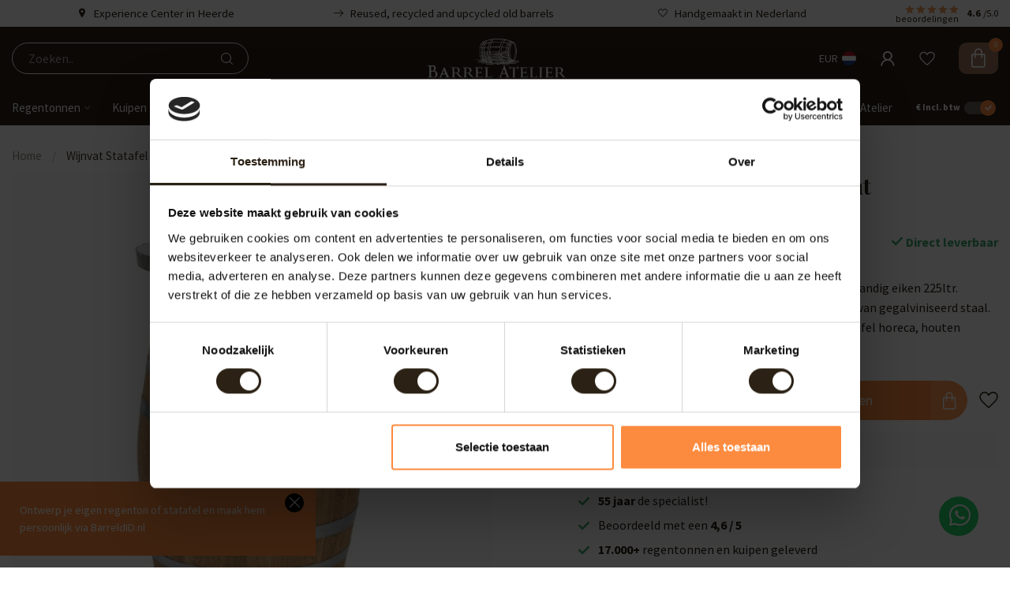

--- FILE ---
content_type: text/html;charset=utf-8
request_url: https://www.barrelatelier.nl/nl/statafel-behandeld-ruby.html
body_size: 33984
content:
<!DOCTYPE html>
<html lang="nl">
  <head>

<!-- Google Tag Manager -->
<script>(function(w,d,s,l,i){w[l]=w[l]||[];w[l].push({'gtm.start':
new Date().getTime(),event:'gtm.js'});var f=d.getElementsByTagName(s)[0],
j=d.createElement(s),dl=l!='dataLayer'?'&l='+l:'';j.async=true;j.src=
'https://tagging.barrelatelier.nl/gtm.js?id='+i+dl;f.parentNode.insertBefore(j,f);
})(window,document,'script','dataLayer','GTM-PH3MSXF8');</script>
<!-- End Google Tag Manager -->

    
    <!-- Begin - Overgenomen uit oude thema -->
    
    <meta name="p:domain_verify" content="885c0999ddc4728fb4d2ba52c512cecd"/>
    <meta name="facebook-domain-verification" content="5lk5tvvxq6zbav32gwpucuv8zyj2c3" />

    <script type="text/javascript"> 
		 
		var ecomm_prodid = '83680781'; 
		 
		  
		</script>
    
<link rel="preconnect" href="https://cdn.webshopapp.com">
<link rel="preconnect" href="https://fonts.googleapis.com">
<link rel="preconnect" href="https://fonts.gstatic.com" crossorigin>

<meta charset="utf-8"/>
<!-- [START] 'blocks/head.rain' -->
<!--

  (c) 2008-2026 Lightspeed Netherlands B.V.
  http://www.lightspeedhq.com
  Generated: 03-02-2026 @ 03:29:02

-->
<link rel="canonical" href="https://www.barrelatelier.nl/nl/statafel-behandeld-ruby.html"/>
<link rel="alternate" href="https://www.barrelatelier.nl/nl/index.rss" type="application/rss+xml" title="Nieuwe producten"/>
<meta name="robots" content="noodp,noydir"/>
<meta name="google-site-verification" content="H6LviUbcGxkzD0zC1RO-gnU6zyI5uDPVz7o88pecmaI"/>
<meta name="google-site-verification" content="-1egtPip_pZHa84FMJu7Ah20_ddEsBmLPm5W8V8DPUE"/>
<meta name="google-site-verification" content="tAj8l9h4UUFKTERieA9b5ojIDMcW3K-bDhyCLgh7P9k"/>
<meta name="google-site-verification" content="wJqEB7jS28-FG-j9TGtwcLW7QsMXYgjC-2N24HUDgzk"/>
<meta name="google-site-verification" content="-AG9prmIWNc0xMe6Ax1vP6fG23R_eFRnwr21aF3e5rk"/>
<meta name="google-site-verification" content="7OtWYyesev9_QTtycPzxCqC64NP6xEdUwRHSwV5g_64"/>
<meta name="google-site-verification" content="-AG9prmIWNc0xMe6Ax1vP6fG23R_eFRnwr21aF3e5rk"/>
<meta property="og:url" content="https://www.barrelatelier.nl/nl/statafel-behandeld-ruby.html?source=facebook"/>
<meta property="og:site_name" content="Barrel Atelier"/>
<meta property="og:title" content="Wijnvat statafel &quot;Ruby&quot;"/>
<meta property="og:description" content="Deze stoere &quot;Abdij&quot;statafel is gemaakt van een dikwandig eiken 225ltr. wijnvat. Het blad van de wijnvat statafel is gemaakt van gegealviniseerd staal."/>
<meta property="og:image" content="https://cdn.webshopapp.com/shops/154056/files/353965595/wijnvat-statafel-ruby-light.jpg"/>
<script src="https://facebook.dmwsconnector.nl/shop-assets/154056/capi.js?id=d118207f092459b3637f990145575016"></script>
<script>
/* DyApps Theme Addons config */
if( !window.dyapps ){ window.dyapps = {}; }
window.dyapps.addons = {
 "enabled": true,
 "created_at": "15-11-2024 08:02:04",
 "settings": {
    "matrix_separator": ",",
    "filterGroupSwatches": [],
    "swatchesForCustomFields": [],
    "plan": {
     "can_variant_group": true,
     "can_stockify": true,
     "can_vat_switcher": true,
     "can_age_popup": false,
     "can_custom_qty": false,
     "can_data01_colors": false
    },
    "advancedVariants": {
     "enabled": false,
     "price_in_dropdown": true,
     "stockify_in_dropdown": true,
     "disable_out_of_stock": true,
     "grid_swatches_container_selector": ".dy-collection-grid-swatch-holder",
     "grid_swatches_position": "left",
     "grid_swatches_max_colors": 4,
     "grid_swatches_enabled": true,
     "variant_status_icon": false,
     "display_type": "select",
     "product_swatches_size": "default",
     "live_pricing": true
    },
    "age_popup": {
     "enabled": false,
     "logo_url": "",
     "image_footer_url": "",
     "text": {
                 
        "nl": {
         "content": "<h3>Bevestig je leeftijd<\/h3><p>Je moet 18 jaar of ouder zijn om deze website te bezoeken.<\/p>",
         "content_no": "<h3>Sorry!<\/h3><p>Je kunt deze website helaas niet bezoeken.<\/p>",
         "button_yes": "Ik ben 18 jaar of ouder",
         "button_no": "Ik ben jonger dan 18",
        } ,          
        "en": {
         "content": "<h3>Confirm your age<\/h3><p>You must be over the age of 18 to enter this website.<\/p>",
         "content_no": "<h3>Sorry!<\/h3><p>Unfortunately you cannot access this website.<\/p>",
         "button_yes": "I am 18 years or older",
         "button_no": "I am under 18",
        }        }
    },
    "stockify": {
     "enabled": false,
     "stock_trigger_type": "outofstock",
     "optin_policy": false,
     "api": "https://my.dyapps.io/api/public/9d045ea441/stockify/subscribe",
     "text": {
                 
        "nl": {
         "email_placeholder": "Jouw e-mailadres",
         "button_trigger": "Geef me een seintje bij voorraad",
         "button_submit": "Houd me op de hoogte!",
         "title": "Laat je e-mailadres achter",
         "desc": "Helaas is dit product momenteel uitverkocht. Laat je e-mailadres achter en we sturen je een e-mail wanneer het product weer beschikbaar is.",
         "bottom_text": "We gebruiken je gegevens alleen voor deze email. Meer info in onze <a href=\"\/service\/privacy-policy\/\" target=\"_blank\">privacy policy<\/a>."
        } ,          
        "en": {
         "email_placeholder": "Your email address",
         "button_trigger": "Notify me when back in stock",
         "button_submit": "Keep me updated!",
         "title": "Leave your email address",
         "desc": "Unfortunately this item is out of stock right now. Leave your email address below and we'll send you an email when the item is available again.",
         "bottom_text": "We use your data to send this email. Read more in our <a href=\"\/service\/privacy-policy\/\" target=\"_blank\">privacy policy<\/a>."
        }        }
    },
    "categoryBanners": {
     "enabled": true,
     "mobile_breakpoint": "576px",
     "category_banner": [],
     "banners": {
             }
    }
 },
 "swatches": {
 "default": {"is_default": true, "type": "multi", "values": {"background-size": "10px 10px", "background-position": "0 0, 0 5px, 5px -5px, -5px 0px", "background-image": "linear-gradient(45deg, rgba(100,100,100,0.3) 25%, transparent 25%),  linear-gradient(-45deg, rgba(100,100,100,0.3) 25%, transparent 25%),  linear-gradient(45deg, transparent 75%, rgba(100,100,100,0.3) 75%),  linear-gradient(-45deg, transparent 75%, rgba(100,100,100,0.3) 75%)"}} ,   }
};
</script>
<script>
(function(){function t(t,e,r){if("cookie"===t){var n=document.cookie.split(";");for(var o=0;o<n.length;o++){var i=n[o].split("=");if(i[0].trim()===e)return i[1]}}else if("localStorage"===t)return localStorage.getItem(e);else if("jsVariable"===t)return window[e];else console.warn("invalid uid source",t)}function e(e,r,n){var o=document.createElement("script");o.async=!0,o.src=r,e.insertBefore(o,n)}function r(r,n,o,i,a){var c,s=!1;try{var u=navigator.userAgent,f=/Version\/([0-9\._]+)(.*Mobile)?.*Safari.*/.exec(u);f&&parseFloat(f[1])>=16.4&&(c=t(o,i,""),s=!0)}catch(t){console.error(t)}var l=window[a]=window[a]||[];l.push({"gtm.start":(new Date).getTime(),event:"gtm.js"});var g=r+"/Q0ZRRzdNJmVu.js?tg="+n+(s?"&enableCK=true":"")+(c?"&mcookie="+encodeURIComponent(c):""),d=document.getElementsByTagName("script")[0];e(d.parentNode,g,d)}r('https://tagging.barrelatelier.nl',"PH3MSXF8","cookie","_taggingmk","dataLayer")})();
</script>
<!--[if lt IE 9]>
<script src="https://cdn.webshopapp.com/assets/html5shiv.js?2025-02-20"></script>
<![endif]-->
<!-- [END] 'blocks/head.rain' -->

<title>Wijnvat statafel &quot;Ruby&quot; - Barrel Atelier</title>

<meta name="dyapps-addons-enabled" content="true">
<meta name="dyapps-addons-version" content="2022081001">
<meta name="dyapps-theme-name" content="Proxima">
<meta name="dyapps-theme-editor" content="true">

<meta name="description" content="Deze stoere &quot;Abdij&quot;statafel is gemaakt van een dikwandig eiken 225ltr. wijnvat. Het blad van de wijnvat statafel is gemaakt van gegealviniseerd staal." />
<meta name="keywords" content="wijnvat statafel, statafel wijnvat, statafel van wijnvaten" />

<meta http-equiv="X-UA-Compatible" content="IE=edge">
<meta name="viewport" content="width=device-width, initial-scale=1">

<link rel="shortcut icon" href="https://cdn.webshopapp.com/shops/154056/themes/182043/v/1918477/assets/favicon.ico?20230614103406" type="image/x-icon" />
<link rel="preload" as="image" href="https://cdn.webshopapp.com/shops/154056/themes/182043/v/1896475/assets/logo.png?20230525100203">


	<link rel="preload" as="image" href="https://cdn.webshopapp.com/shops/154056/files/353965595/650x650x2/wijnvat-statafel-ruby-light.jpg">

<script src="https://cdn.webshopapp.com/shops/154056/themes/182043/assets/jquery-1-12-4-min.js?20251222155858" defer></script>
<script>if(navigator.userAgent.indexOf("MSIE ") > -1 || navigator.userAgent.indexOf("Trident/") > -1) { document.write('<script src="https://cdn.webshopapp.com/shops/154056/themes/182043/assets/intersection-observer-polyfill.js?20251222155858">\x3C/script>') }</script>

<style>/*!
 * Bootstrap Reboot v4.6.1 (https://getbootstrap.com/)
 * Copyright 2011-2021 The Bootstrap Authors
 * Copyright 2011-2021 Twitter, Inc.
 * Licensed under MIT (https://github.com/twbs/bootstrap/blob/main/LICENSE)
 * Forked from Normalize.css, licensed MIT (https://github.com/necolas/normalize.css/blob/master/LICENSE.md)
 */*,*::before,*::after{box-sizing:border-box}html{font-family:sans-serif;line-height:1.15;-webkit-text-size-adjust:100%;-webkit-tap-highlight-color:rgba(0,0,0,0)}article,aside,figcaption,figure,footer,header,hgroup,main,nav,section{display:block}body{margin:0;font-family:-apple-system,BlinkMacSystemFont,"Segoe UI",Roboto,"Helvetica Neue",Arial,"Noto Sans","Liberation Sans",sans-serif,"Apple Color Emoji","Segoe UI Emoji","Segoe UI Symbol","Noto Color Emoji";font-size:1rem;font-weight:400;line-height:1.42857143;color:#212529;text-align:left;background-color:#fff}[tabindex="-1"]:focus:not(:focus-visible){outline:0 !important}hr{box-sizing:content-box;height:0;overflow:visible}h1,h2,h3,h4,h5,h6{margin-top:0;margin-bottom:.5rem}p{margin-top:0;margin-bottom:1rem}abbr[title],abbr[data-original-title]{text-decoration:underline;text-decoration:underline dotted;cursor:help;border-bottom:0;text-decoration-skip-ink:none}address{margin-bottom:1rem;font-style:normal;line-height:inherit}ol,ul,dl{margin-top:0;margin-bottom:1rem}ol ol,ul ul,ol ul,ul ol{margin-bottom:0}dt{font-weight:700}dd{margin-bottom:.5rem;margin-left:0}blockquote{margin:0 0 1rem}b,strong{font-weight:bolder}small{font-size:80%}sub,sup{position:relative;font-size:75%;line-height:0;vertical-align:baseline}sub{bottom:-0.25em}sup{top:-0.5em}a{color:#007bff;text-decoration:none;background-color:transparent}a:hover{color:#0056b3;text-decoration:underline}a:not([href]):not([class]){color:inherit;text-decoration:none}a:not([href]):not([class]):hover{color:inherit;text-decoration:none}pre,code,kbd,samp{font-family:SFMono-Regular,Menlo,Monaco,Consolas,"Liberation Mono","Courier New",monospace;font-size:1em}pre{margin-top:0;margin-bottom:1rem;overflow:auto;-ms-overflow-style:scrollbar}figure{margin:0 0 1rem}img{vertical-align:middle;border-style:none}svg{overflow:hidden;vertical-align:middle}table{border-collapse:collapse}caption{padding-top:.75rem;padding-bottom:.75rem;color:#6c757d;text-align:left;caption-side:bottom}th{text-align:inherit;text-align:-webkit-match-parent}label{display:inline-block;margin-bottom:.5rem}button{border-radius:0}button:focus:not(:focus-visible){outline:0}input,button,select,optgroup,textarea{margin:0;font-family:inherit;font-size:inherit;line-height:inherit}button,input{overflow:visible}button,select{text-transform:none}[role=button]{cursor:pointer}select{word-wrap:normal}button,[type=button],[type=reset],[type=submit]{-webkit-appearance:button}button:not(:disabled),[type=button]:not(:disabled),[type=reset]:not(:disabled),[type=submit]:not(:disabled){cursor:pointer}button::-moz-focus-inner,[type=button]::-moz-focus-inner,[type=reset]::-moz-focus-inner,[type=submit]::-moz-focus-inner{padding:0;border-style:none}input[type=radio],input[type=checkbox]{box-sizing:border-box;padding:0}textarea{overflow:auto;resize:vertical}fieldset{min-width:0;padding:0;margin:0;border:0}legend{display:block;width:100%;max-width:100%;padding:0;margin-bottom:.5rem;font-size:1.5rem;line-height:inherit;color:inherit;white-space:normal}progress{vertical-align:baseline}[type=number]::-webkit-inner-spin-button,[type=number]::-webkit-outer-spin-button{height:auto}[type=search]{outline-offset:-2px;-webkit-appearance:none}[type=search]::-webkit-search-decoration{-webkit-appearance:none}::-webkit-file-upload-button{font:inherit;-webkit-appearance:button}output{display:inline-block}summary{display:list-item;cursor:pointer}template{display:none}[hidden]{display:none !important}/*!
 * Bootstrap Grid v4.6.1 (https://getbootstrap.com/)
 * Copyright 2011-2021 The Bootstrap Authors
 * Copyright 2011-2021 Twitter, Inc.
 * Licensed under MIT (https://github.com/twbs/bootstrap/blob/main/LICENSE)
 */html{box-sizing:border-box;-ms-overflow-style:scrollbar}*,*::before,*::after{box-sizing:inherit}.container,.container-fluid,.container-xl,.container-lg,.container-md,.container-sm{width:100%;padding-right:15px;padding-left:15px;margin-right:auto;margin-left:auto}@media(min-width: 576px){.container-sm,.container{max-width:540px}}@media(min-width: 768px){.container-md,.container-sm,.container{max-width:720px}}@media(min-width: 992px){.container-lg,.container-md,.container-sm,.container{max-width:960px}}@media(min-width: 1200px){.container-xl,.container-lg,.container-md,.container-sm,.container{max-width:1140px}}.row{display:flex;flex-wrap:wrap;margin-right:-15px;margin-left:-15px}.no-gutters{margin-right:0;margin-left:0}.no-gutters>.col,.no-gutters>[class*=col-]{padding-right:0;padding-left:0}.col-xl,.col-xl-auto,.col-xl-12,.col-xl-11,.col-xl-10,.col-xl-9,.col-xl-8,.col-xl-7,.col-xl-6,.col-xl-5,.col-xl-4,.col-xl-3,.col-xl-2,.col-xl-1,.col-lg,.col-lg-auto,.col-lg-12,.col-lg-11,.col-lg-10,.col-lg-9,.col-lg-8,.col-lg-7,.col-lg-6,.col-lg-5,.col-lg-4,.col-lg-3,.col-lg-2,.col-lg-1,.col-md,.col-md-auto,.col-md-12,.col-md-11,.col-md-10,.col-md-9,.col-md-8,.col-md-7,.col-md-6,.col-md-5,.col-md-4,.col-md-3,.col-md-2,.col-md-1,.col-sm,.col-sm-auto,.col-sm-12,.col-sm-11,.col-sm-10,.col-sm-9,.col-sm-8,.col-sm-7,.col-sm-6,.col-sm-5,.col-sm-4,.col-sm-3,.col-sm-2,.col-sm-1,.col,.col-auto,.col-12,.col-11,.col-10,.col-9,.col-8,.col-7,.col-6,.col-5,.col-4,.col-3,.col-2,.col-1{position:relative;width:100%;padding-right:15px;padding-left:15px}.col{flex-basis:0;flex-grow:1;max-width:100%}.row-cols-1>*{flex:0 0 100%;max-width:100%}.row-cols-2>*{flex:0 0 50%;max-width:50%}.row-cols-3>*{flex:0 0 33.3333333333%;max-width:33.3333333333%}.row-cols-4>*{flex:0 0 25%;max-width:25%}.row-cols-5>*{flex:0 0 20%;max-width:20%}.row-cols-6>*{flex:0 0 16.6666666667%;max-width:16.6666666667%}.col-auto{flex:0 0 auto;width:auto;max-width:100%}.col-1{flex:0 0 8.33333333%;max-width:8.33333333%}.col-2{flex:0 0 16.66666667%;max-width:16.66666667%}.col-3{flex:0 0 25%;max-width:25%}.col-4{flex:0 0 33.33333333%;max-width:33.33333333%}.col-5{flex:0 0 41.66666667%;max-width:41.66666667%}.col-6{flex:0 0 50%;max-width:50%}.col-7{flex:0 0 58.33333333%;max-width:58.33333333%}.col-8{flex:0 0 66.66666667%;max-width:66.66666667%}.col-9{flex:0 0 75%;max-width:75%}.col-10{flex:0 0 83.33333333%;max-width:83.33333333%}.col-11{flex:0 0 91.66666667%;max-width:91.66666667%}.col-12{flex:0 0 100%;max-width:100%}.order-first{order:-1}.order-last{order:13}.order-0{order:0}.order-1{order:1}.order-2{order:2}.order-3{order:3}.order-4{order:4}.order-5{order:5}.order-6{order:6}.order-7{order:7}.order-8{order:8}.order-9{order:9}.order-10{order:10}.order-11{order:11}.order-12{order:12}.offset-1{margin-left:8.33333333%}.offset-2{margin-left:16.66666667%}.offset-3{margin-left:25%}.offset-4{margin-left:33.33333333%}.offset-5{margin-left:41.66666667%}.offset-6{margin-left:50%}.offset-7{margin-left:58.33333333%}.offset-8{margin-left:66.66666667%}.offset-9{margin-left:75%}.offset-10{margin-left:83.33333333%}.offset-11{margin-left:91.66666667%}@media(min-width: 576px){.col-sm{flex-basis:0;flex-grow:1;max-width:100%}.row-cols-sm-1>*{flex:0 0 100%;max-width:100%}.row-cols-sm-2>*{flex:0 0 50%;max-width:50%}.row-cols-sm-3>*{flex:0 0 33.3333333333%;max-width:33.3333333333%}.row-cols-sm-4>*{flex:0 0 25%;max-width:25%}.row-cols-sm-5>*{flex:0 0 20%;max-width:20%}.row-cols-sm-6>*{flex:0 0 16.6666666667%;max-width:16.6666666667%}.col-sm-auto{flex:0 0 auto;width:auto;max-width:100%}.col-sm-1{flex:0 0 8.33333333%;max-width:8.33333333%}.col-sm-2{flex:0 0 16.66666667%;max-width:16.66666667%}.col-sm-3{flex:0 0 25%;max-width:25%}.col-sm-4{flex:0 0 33.33333333%;max-width:33.33333333%}.col-sm-5{flex:0 0 41.66666667%;max-width:41.66666667%}.col-sm-6{flex:0 0 50%;max-width:50%}.col-sm-7{flex:0 0 58.33333333%;max-width:58.33333333%}.col-sm-8{flex:0 0 66.66666667%;max-width:66.66666667%}.col-sm-9{flex:0 0 75%;max-width:75%}.col-sm-10{flex:0 0 83.33333333%;max-width:83.33333333%}.col-sm-11{flex:0 0 91.66666667%;max-width:91.66666667%}.col-sm-12{flex:0 0 100%;max-width:100%}.order-sm-first{order:-1}.order-sm-last{order:13}.order-sm-0{order:0}.order-sm-1{order:1}.order-sm-2{order:2}.order-sm-3{order:3}.order-sm-4{order:4}.order-sm-5{order:5}.order-sm-6{order:6}.order-sm-7{order:7}.order-sm-8{order:8}.order-sm-9{order:9}.order-sm-10{order:10}.order-sm-11{order:11}.order-sm-12{order:12}.offset-sm-0{margin-left:0}.offset-sm-1{margin-left:8.33333333%}.offset-sm-2{margin-left:16.66666667%}.offset-sm-3{margin-left:25%}.offset-sm-4{margin-left:33.33333333%}.offset-sm-5{margin-left:41.66666667%}.offset-sm-6{margin-left:50%}.offset-sm-7{margin-left:58.33333333%}.offset-sm-8{margin-left:66.66666667%}.offset-sm-9{margin-left:75%}.offset-sm-10{margin-left:83.33333333%}.offset-sm-11{margin-left:91.66666667%}}@media(min-width: 768px){.col-md{flex-basis:0;flex-grow:1;max-width:100%}.row-cols-md-1>*{flex:0 0 100%;max-width:100%}.row-cols-md-2>*{flex:0 0 50%;max-width:50%}.row-cols-md-3>*{flex:0 0 33.3333333333%;max-width:33.3333333333%}.row-cols-md-4>*{flex:0 0 25%;max-width:25%}.row-cols-md-5>*{flex:0 0 20%;max-width:20%}.row-cols-md-6>*{flex:0 0 16.6666666667%;max-width:16.6666666667%}.col-md-auto{flex:0 0 auto;width:auto;max-width:100%}.col-md-1{flex:0 0 8.33333333%;max-width:8.33333333%}.col-md-2{flex:0 0 16.66666667%;max-width:16.66666667%}.col-md-3{flex:0 0 25%;max-width:25%}.col-md-4{flex:0 0 33.33333333%;max-width:33.33333333%}.col-md-5{flex:0 0 41.66666667%;max-width:41.66666667%}.col-md-6{flex:0 0 50%;max-width:50%}.col-md-7{flex:0 0 58.33333333%;max-width:58.33333333%}.col-md-8{flex:0 0 66.66666667%;max-width:66.66666667%}.col-md-9{flex:0 0 75%;max-width:75%}.col-md-10{flex:0 0 83.33333333%;max-width:83.33333333%}.col-md-11{flex:0 0 91.66666667%;max-width:91.66666667%}.col-md-12{flex:0 0 100%;max-width:100%}.order-md-first{order:-1}.order-md-last{order:13}.order-md-0{order:0}.order-md-1{order:1}.order-md-2{order:2}.order-md-3{order:3}.order-md-4{order:4}.order-md-5{order:5}.order-md-6{order:6}.order-md-7{order:7}.order-md-8{order:8}.order-md-9{order:9}.order-md-10{order:10}.order-md-11{order:11}.order-md-12{order:12}.offset-md-0{margin-left:0}.offset-md-1{margin-left:8.33333333%}.offset-md-2{margin-left:16.66666667%}.offset-md-3{margin-left:25%}.offset-md-4{margin-left:33.33333333%}.offset-md-5{margin-left:41.66666667%}.offset-md-6{margin-left:50%}.offset-md-7{margin-left:58.33333333%}.offset-md-8{margin-left:66.66666667%}.offset-md-9{margin-left:75%}.offset-md-10{margin-left:83.33333333%}.offset-md-11{margin-left:91.66666667%}}@media(min-width: 992px){.col-lg{flex-basis:0;flex-grow:1;max-width:100%}.row-cols-lg-1>*{flex:0 0 100%;max-width:100%}.row-cols-lg-2>*{flex:0 0 50%;max-width:50%}.row-cols-lg-3>*{flex:0 0 33.3333333333%;max-width:33.3333333333%}.row-cols-lg-4>*{flex:0 0 25%;max-width:25%}.row-cols-lg-5>*{flex:0 0 20%;max-width:20%}.row-cols-lg-6>*{flex:0 0 16.6666666667%;max-width:16.6666666667%}.col-lg-auto{flex:0 0 auto;width:auto;max-width:100%}.col-lg-1{flex:0 0 8.33333333%;max-width:8.33333333%}.col-lg-2{flex:0 0 16.66666667%;max-width:16.66666667%}.col-lg-3{flex:0 0 25%;max-width:25%}.col-lg-4{flex:0 0 33.33333333%;max-width:33.33333333%}.col-lg-5{flex:0 0 41.66666667%;max-width:41.66666667%}.col-lg-6{flex:0 0 50%;max-width:50%}.col-lg-7{flex:0 0 58.33333333%;max-width:58.33333333%}.col-lg-8{flex:0 0 66.66666667%;max-width:66.66666667%}.col-lg-9{flex:0 0 75%;max-width:75%}.col-lg-10{flex:0 0 83.33333333%;max-width:83.33333333%}.col-lg-11{flex:0 0 91.66666667%;max-width:91.66666667%}.col-lg-12{flex:0 0 100%;max-width:100%}.order-lg-first{order:-1}.order-lg-last{order:13}.order-lg-0{order:0}.order-lg-1{order:1}.order-lg-2{order:2}.order-lg-3{order:3}.order-lg-4{order:4}.order-lg-5{order:5}.order-lg-6{order:6}.order-lg-7{order:7}.order-lg-8{order:8}.order-lg-9{order:9}.order-lg-10{order:10}.order-lg-11{order:11}.order-lg-12{order:12}.offset-lg-0{margin-left:0}.offset-lg-1{margin-left:8.33333333%}.offset-lg-2{margin-left:16.66666667%}.offset-lg-3{margin-left:25%}.offset-lg-4{margin-left:33.33333333%}.offset-lg-5{margin-left:41.66666667%}.offset-lg-6{margin-left:50%}.offset-lg-7{margin-left:58.33333333%}.offset-lg-8{margin-left:66.66666667%}.offset-lg-9{margin-left:75%}.offset-lg-10{margin-left:83.33333333%}.offset-lg-11{margin-left:91.66666667%}}@media(min-width: 1200px){.col-xl{flex-basis:0;flex-grow:1;max-width:100%}.row-cols-xl-1>*{flex:0 0 100%;max-width:100%}.row-cols-xl-2>*{flex:0 0 50%;max-width:50%}.row-cols-xl-3>*{flex:0 0 33.3333333333%;max-width:33.3333333333%}.row-cols-xl-4>*{flex:0 0 25%;max-width:25%}.row-cols-xl-5>*{flex:0 0 20%;max-width:20%}.row-cols-xl-6>*{flex:0 0 16.6666666667%;max-width:16.6666666667%}.col-xl-auto{flex:0 0 auto;width:auto;max-width:100%}.col-xl-1{flex:0 0 8.33333333%;max-width:8.33333333%}.col-xl-2{flex:0 0 16.66666667%;max-width:16.66666667%}.col-xl-3{flex:0 0 25%;max-width:25%}.col-xl-4{flex:0 0 33.33333333%;max-width:33.33333333%}.col-xl-5{flex:0 0 41.66666667%;max-width:41.66666667%}.col-xl-6{flex:0 0 50%;max-width:50%}.col-xl-7{flex:0 0 58.33333333%;max-width:58.33333333%}.col-xl-8{flex:0 0 66.66666667%;max-width:66.66666667%}.col-xl-9{flex:0 0 75%;max-width:75%}.col-xl-10{flex:0 0 83.33333333%;max-width:83.33333333%}.col-xl-11{flex:0 0 91.66666667%;max-width:91.66666667%}.col-xl-12{flex:0 0 100%;max-width:100%}.order-xl-first{order:-1}.order-xl-last{order:13}.order-xl-0{order:0}.order-xl-1{order:1}.order-xl-2{order:2}.order-xl-3{order:3}.order-xl-4{order:4}.order-xl-5{order:5}.order-xl-6{order:6}.order-xl-7{order:7}.order-xl-8{order:8}.order-xl-9{order:9}.order-xl-10{order:10}.order-xl-11{order:11}.order-xl-12{order:12}.offset-xl-0{margin-left:0}.offset-xl-1{margin-left:8.33333333%}.offset-xl-2{margin-left:16.66666667%}.offset-xl-3{margin-left:25%}.offset-xl-4{margin-left:33.33333333%}.offset-xl-5{margin-left:41.66666667%}.offset-xl-6{margin-left:50%}.offset-xl-7{margin-left:58.33333333%}.offset-xl-8{margin-left:66.66666667%}.offset-xl-9{margin-left:75%}.offset-xl-10{margin-left:83.33333333%}.offset-xl-11{margin-left:91.66666667%}}.d-none{display:none !important}.d-inline{display:inline !important}.d-inline-block{display:inline-block !important}.d-block{display:block !important}.d-table{display:table !important}.d-table-row{display:table-row !important}.d-table-cell{display:table-cell !important}.d-flex{display:flex !important}.d-inline-flex{display:inline-flex !important}@media(min-width: 576px){.d-sm-none{display:none !important}.d-sm-inline{display:inline !important}.d-sm-inline-block{display:inline-block !important}.d-sm-block{display:block !important}.d-sm-table{display:table !important}.d-sm-table-row{display:table-row !important}.d-sm-table-cell{display:table-cell !important}.d-sm-flex{display:flex !important}.d-sm-inline-flex{display:inline-flex !important}}@media(min-width: 768px){.d-md-none{display:none !important}.d-md-inline{display:inline !important}.d-md-inline-block{display:inline-block !important}.d-md-block{display:block !important}.d-md-table{display:table !important}.d-md-table-row{display:table-row !important}.d-md-table-cell{display:table-cell !important}.d-md-flex{display:flex !important}.d-md-inline-flex{display:inline-flex !important}}@media(min-width: 992px){.d-lg-none{display:none !important}.d-lg-inline{display:inline !important}.d-lg-inline-block{display:inline-block !important}.d-lg-block{display:block !important}.d-lg-table{display:table !important}.d-lg-table-row{display:table-row !important}.d-lg-table-cell{display:table-cell !important}.d-lg-flex{display:flex !important}.d-lg-inline-flex{display:inline-flex !important}}@media(min-width: 1200px){.d-xl-none{display:none !important}.d-xl-inline{display:inline !important}.d-xl-inline-block{display:inline-block !important}.d-xl-block{display:block !important}.d-xl-table{display:table !important}.d-xl-table-row{display:table-row !important}.d-xl-table-cell{display:table-cell !important}.d-xl-flex{display:flex !important}.d-xl-inline-flex{display:inline-flex !important}}@media print{.d-print-none{display:none !important}.d-print-inline{display:inline !important}.d-print-inline-block{display:inline-block !important}.d-print-block{display:block !important}.d-print-table{display:table !important}.d-print-table-row{display:table-row !important}.d-print-table-cell{display:table-cell !important}.d-print-flex{display:flex !important}.d-print-inline-flex{display:inline-flex !important}}.flex-row{flex-direction:row !important}.flex-column{flex-direction:column !important}.flex-row-reverse{flex-direction:row-reverse !important}.flex-column-reverse{flex-direction:column-reverse !important}.flex-wrap{flex-wrap:wrap !important}.flex-nowrap{flex-wrap:nowrap !important}.flex-wrap-reverse{flex-wrap:wrap-reverse !important}.flex-fill{flex:1 1 auto !important}.flex-grow-0{flex-grow:0 !important}.flex-grow-1{flex-grow:1 !important}.flex-shrink-0{flex-shrink:0 !important}.flex-shrink-1{flex-shrink:1 !important}.justify-content-start{justify-content:flex-start !important}.justify-content-end{justify-content:flex-end !important}.justify-content-center{justify-content:center !important}.justify-content-between{justify-content:space-between !important}.justify-content-around{justify-content:space-around !important}.align-items-start{align-items:flex-start !important}.align-items-end{align-items:flex-end !important}.align-items-center{align-items:center !important}.align-items-baseline{align-items:baseline !important}.align-items-stretch{align-items:stretch !important}.align-content-start{align-content:flex-start !important}.align-content-end{align-content:flex-end !important}.align-content-center{align-content:center !important}.align-content-between{align-content:space-between !important}.align-content-around{align-content:space-around !important}.align-content-stretch{align-content:stretch !important}.align-self-auto{align-self:auto !important}.align-self-start{align-self:flex-start !important}.align-self-end{align-self:flex-end !important}.align-self-center{align-self:center !important}.align-self-baseline{align-self:baseline !important}.align-self-stretch{align-self:stretch !important}@media(min-width: 576px){.flex-sm-row{flex-direction:row !important}.flex-sm-column{flex-direction:column !important}.flex-sm-row-reverse{flex-direction:row-reverse !important}.flex-sm-column-reverse{flex-direction:column-reverse !important}.flex-sm-wrap{flex-wrap:wrap !important}.flex-sm-nowrap{flex-wrap:nowrap !important}.flex-sm-wrap-reverse{flex-wrap:wrap-reverse !important}.flex-sm-fill{flex:1 1 auto !important}.flex-sm-grow-0{flex-grow:0 !important}.flex-sm-grow-1{flex-grow:1 !important}.flex-sm-shrink-0{flex-shrink:0 !important}.flex-sm-shrink-1{flex-shrink:1 !important}.justify-content-sm-start{justify-content:flex-start !important}.justify-content-sm-end{justify-content:flex-end !important}.justify-content-sm-center{justify-content:center !important}.justify-content-sm-between{justify-content:space-between !important}.justify-content-sm-around{justify-content:space-around !important}.align-items-sm-start{align-items:flex-start !important}.align-items-sm-end{align-items:flex-end !important}.align-items-sm-center{align-items:center !important}.align-items-sm-baseline{align-items:baseline !important}.align-items-sm-stretch{align-items:stretch !important}.align-content-sm-start{align-content:flex-start !important}.align-content-sm-end{align-content:flex-end !important}.align-content-sm-center{align-content:center !important}.align-content-sm-between{align-content:space-between !important}.align-content-sm-around{align-content:space-around !important}.align-content-sm-stretch{align-content:stretch !important}.align-self-sm-auto{align-self:auto !important}.align-self-sm-start{align-self:flex-start !important}.align-self-sm-end{align-self:flex-end !important}.align-self-sm-center{align-self:center !important}.align-self-sm-baseline{align-self:baseline !important}.align-self-sm-stretch{align-self:stretch !important}}@media(min-width: 768px){.flex-md-row{flex-direction:row !important}.flex-md-column{flex-direction:column !important}.flex-md-row-reverse{flex-direction:row-reverse !important}.flex-md-column-reverse{flex-direction:column-reverse !important}.flex-md-wrap{flex-wrap:wrap !important}.flex-md-nowrap{flex-wrap:nowrap !important}.flex-md-wrap-reverse{flex-wrap:wrap-reverse !important}.flex-md-fill{flex:1 1 auto !important}.flex-md-grow-0{flex-grow:0 !important}.flex-md-grow-1{flex-grow:1 !important}.flex-md-shrink-0{flex-shrink:0 !important}.flex-md-shrink-1{flex-shrink:1 !important}.justify-content-md-start{justify-content:flex-start !important}.justify-content-md-end{justify-content:flex-end !important}.justify-content-md-center{justify-content:center !important}.justify-content-md-between{justify-content:space-between !important}.justify-content-md-around{justify-content:space-around !important}.align-items-md-start{align-items:flex-start !important}.align-items-md-end{align-items:flex-end !important}.align-items-md-center{align-items:center !important}.align-items-md-baseline{align-items:baseline !important}.align-items-md-stretch{align-items:stretch !important}.align-content-md-start{align-content:flex-start !important}.align-content-md-end{align-content:flex-end !important}.align-content-md-center{align-content:center !important}.align-content-md-between{align-content:space-between !important}.align-content-md-around{align-content:space-around !important}.align-content-md-stretch{align-content:stretch !important}.align-self-md-auto{align-self:auto !important}.align-self-md-start{align-self:flex-start !important}.align-self-md-end{align-self:flex-end !important}.align-self-md-center{align-self:center !important}.align-self-md-baseline{align-self:baseline !important}.align-self-md-stretch{align-self:stretch !important}}@media(min-width: 992px){.flex-lg-row{flex-direction:row !important}.flex-lg-column{flex-direction:column !important}.flex-lg-row-reverse{flex-direction:row-reverse !important}.flex-lg-column-reverse{flex-direction:column-reverse !important}.flex-lg-wrap{flex-wrap:wrap !important}.flex-lg-nowrap{flex-wrap:nowrap !important}.flex-lg-wrap-reverse{flex-wrap:wrap-reverse !important}.flex-lg-fill{flex:1 1 auto !important}.flex-lg-grow-0{flex-grow:0 !important}.flex-lg-grow-1{flex-grow:1 !important}.flex-lg-shrink-0{flex-shrink:0 !important}.flex-lg-shrink-1{flex-shrink:1 !important}.justify-content-lg-start{justify-content:flex-start !important}.justify-content-lg-end{justify-content:flex-end !important}.justify-content-lg-center{justify-content:center !important}.justify-content-lg-between{justify-content:space-between !important}.justify-content-lg-around{justify-content:space-around !important}.align-items-lg-start{align-items:flex-start !important}.align-items-lg-end{align-items:flex-end !important}.align-items-lg-center{align-items:center !important}.align-items-lg-baseline{align-items:baseline !important}.align-items-lg-stretch{align-items:stretch !important}.align-content-lg-start{align-content:flex-start !important}.align-content-lg-end{align-content:flex-end !important}.align-content-lg-center{align-content:center !important}.align-content-lg-between{align-content:space-between !important}.align-content-lg-around{align-content:space-around !important}.align-content-lg-stretch{align-content:stretch !important}.align-self-lg-auto{align-self:auto !important}.align-self-lg-start{align-self:flex-start !important}.align-self-lg-end{align-self:flex-end !important}.align-self-lg-center{align-self:center !important}.align-self-lg-baseline{align-self:baseline !important}.align-self-lg-stretch{align-self:stretch !important}}@media(min-width: 1200px){.flex-xl-row{flex-direction:row !important}.flex-xl-column{flex-direction:column !important}.flex-xl-row-reverse{flex-direction:row-reverse !important}.flex-xl-column-reverse{flex-direction:column-reverse !important}.flex-xl-wrap{flex-wrap:wrap !important}.flex-xl-nowrap{flex-wrap:nowrap !important}.flex-xl-wrap-reverse{flex-wrap:wrap-reverse !important}.flex-xl-fill{flex:1 1 auto !important}.flex-xl-grow-0{flex-grow:0 !important}.flex-xl-grow-1{flex-grow:1 !important}.flex-xl-shrink-0{flex-shrink:0 !important}.flex-xl-shrink-1{flex-shrink:1 !important}.justify-content-xl-start{justify-content:flex-start !important}.justify-content-xl-end{justify-content:flex-end !important}.justify-content-xl-center{justify-content:center !important}.justify-content-xl-between{justify-content:space-between !important}.justify-content-xl-around{justify-content:space-around !important}.align-items-xl-start{align-items:flex-start !important}.align-items-xl-end{align-items:flex-end !important}.align-items-xl-center{align-items:center !important}.align-items-xl-baseline{align-items:baseline !important}.align-items-xl-stretch{align-items:stretch !important}.align-content-xl-start{align-content:flex-start !important}.align-content-xl-end{align-content:flex-end !important}.align-content-xl-center{align-content:center !important}.align-content-xl-between{align-content:space-between !important}.align-content-xl-around{align-content:space-around !important}.align-content-xl-stretch{align-content:stretch !important}.align-self-xl-auto{align-self:auto !important}.align-self-xl-start{align-self:flex-start !important}.align-self-xl-end{align-self:flex-end !important}.align-self-xl-center{align-self:center !important}.align-self-xl-baseline{align-self:baseline !important}.align-self-xl-stretch{align-self:stretch !important}}.m-0{margin:0 !important}.mt-0,.my-0{margin-top:0 !important}.mr-0,.mx-0{margin-right:0 !important}.mb-0,.my-0{margin-bottom:0 !important}.ml-0,.mx-0{margin-left:0 !important}.m-1{margin:5px !important}.mt-1,.my-1{margin-top:5px !important}.mr-1,.mx-1{margin-right:5px !important}.mb-1,.my-1{margin-bottom:5px !important}.ml-1,.mx-1{margin-left:5px !important}.m-2{margin:10px !important}.mt-2,.my-2{margin-top:10px !important}.mr-2,.mx-2{margin-right:10px !important}.mb-2,.my-2{margin-bottom:10px !important}.ml-2,.mx-2{margin-left:10px !important}.m-3{margin:15px !important}.mt-3,.my-3{margin-top:15px !important}.mr-3,.mx-3{margin-right:15px !important}.mb-3,.my-3{margin-bottom:15px !important}.ml-3,.mx-3{margin-left:15px !important}.m-4{margin:30px !important}.mt-4,.my-4{margin-top:30px !important}.mr-4,.mx-4{margin-right:30px !important}.mb-4,.my-4{margin-bottom:30px !important}.ml-4,.mx-4{margin-left:30px !important}.m-5{margin:50px !important}.mt-5,.my-5{margin-top:50px !important}.mr-5,.mx-5{margin-right:50px !important}.mb-5,.my-5{margin-bottom:50px !important}.ml-5,.mx-5{margin-left:50px !important}.m-6{margin:80px !important}.mt-6,.my-6{margin-top:80px !important}.mr-6,.mx-6{margin-right:80px !important}.mb-6,.my-6{margin-bottom:80px !important}.ml-6,.mx-6{margin-left:80px !important}.p-0{padding:0 !important}.pt-0,.py-0{padding-top:0 !important}.pr-0,.px-0{padding-right:0 !important}.pb-0,.py-0{padding-bottom:0 !important}.pl-0,.px-0{padding-left:0 !important}.p-1{padding:5px !important}.pt-1,.py-1{padding-top:5px !important}.pr-1,.px-1{padding-right:5px !important}.pb-1,.py-1{padding-bottom:5px !important}.pl-1,.px-1{padding-left:5px !important}.p-2{padding:10px !important}.pt-2,.py-2{padding-top:10px !important}.pr-2,.px-2{padding-right:10px !important}.pb-2,.py-2{padding-bottom:10px !important}.pl-2,.px-2{padding-left:10px !important}.p-3{padding:15px !important}.pt-3,.py-3{padding-top:15px !important}.pr-3,.px-3{padding-right:15px !important}.pb-3,.py-3{padding-bottom:15px !important}.pl-3,.px-3{padding-left:15px !important}.p-4{padding:30px !important}.pt-4,.py-4{padding-top:30px !important}.pr-4,.px-4{padding-right:30px !important}.pb-4,.py-4{padding-bottom:30px !important}.pl-4,.px-4{padding-left:30px !important}.p-5{padding:50px !important}.pt-5,.py-5{padding-top:50px !important}.pr-5,.px-5{padding-right:50px !important}.pb-5,.py-5{padding-bottom:50px !important}.pl-5,.px-5{padding-left:50px !important}.p-6{padding:80px !important}.pt-6,.py-6{padding-top:80px !important}.pr-6,.px-6{padding-right:80px !important}.pb-6,.py-6{padding-bottom:80px !important}.pl-6,.px-6{padding-left:80px !important}.m-n1{margin:-5px !important}.mt-n1,.my-n1{margin-top:-5px !important}.mr-n1,.mx-n1{margin-right:-5px !important}.mb-n1,.my-n1{margin-bottom:-5px !important}.ml-n1,.mx-n1{margin-left:-5px !important}.m-n2{margin:-10px !important}.mt-n2,.my-n2{margin-top:-10px !important}.mr-n2,.mx-n2{margin-right:-10px !important}.mb-n2,.my-n2{margin-bottom:-10px !important}.ml-n2,.mx-n2{margin-left:-10px !important}.m-n3{margin:-15px !important}.mt-n3,.my-n3{margin-top:-15px !important}.mr-n3,.mx-n3{margin-right:-15px !important}.mb-n3,.my-n3{margin-bottom:-15px !important}.ml-n3,.mx-n3{margin-left:-15px !important}.m-n4{margin:-30px !important}.mt-n4,.my-n4{margin-top:-30px !important}.mr-n4,.mx-n4{margin-right:-30px !important}.mb-n4,.my-n4{margin-bottom:-30px !important}.ml-n4,.mx-n4{margin-left:-30px !important}.m-n5{margin:-50px !important}.mt-n5,.my-n5{margin-top:-50px !important}.mr-n5,.mx-n5{margin-right:-50px !important}.mb-n5,.my-n5{margin-bottom:-50px !important}.ml-n5,.mx-n5{margin-left:-50px !important}.m-n6{margin:-80px !important}.mt-n6,.my-n6{margin-top:-80px !important}.mr-n6,.mx-n6{margin-right:-80px !important}.mb-n6,.my-n6{margin-bottom:-80px !important}.ml-n6,.mx-n6{margin-left:-80px !important}.m-auto{margin:auto !important}.mt-auto,.my-auto{margin-top:auto !important}.mr-auto,.mx-auto{margin-right:auto !important}.mb-auto,.my-auto{margin-bottom:auto !important}.ml-auto,.mx-auto{margin-left:auto !important}@media(min-width: 576px){.m-sm-0{margin:0 !important}.mt-sm-0,.my-sm-0{margin-top:0 !important}.mr-sm-0,.mx-sm-0{margin-right:0 !important}.mb-sm-0,.my-sm-0{margin-bottom:0 !important}.ml-sm-0,.mx-sm-0{margin-left:0 !important}.m-sm-1{margin:5px !important}.mt-sm-1,.my-sm-1{margin-top:5px !important}.mr-sm-1,.mx-sm-1{margin-right:5px !important}.mb-sm-1,.my-sm-1{margin-bottom:5px !important}.ml-sm-1,.mx-sm-1{margin-left:5px !important}.m-sm-2{margin:10px !important}.mt-sm-2,.my-sm-2{margin-top:10px !important}.mr-sm-2,.mx-sm-2{margin-right:10px !important}.mb-sm-2,.my-sm-2{margin-bottom:10px !important}.ml-sm-2,.mx-sm-2{margin-left:10px !important}.m-sm-3{margin:15px !important}.mt-sm-3,.my-sm-3{margin-top:15px !important}.mr-sm-3,.mx-sm-3{margin-right:15px !important}.mb-sm-3,.my-sm-3{margin-bottom:15px !important}.ml-sm-3,.mx-sm-3{margin-left:15px !important}.m-sm-4{margin:30px !important}.mt-sm-4,.my-sm-4{margin-top:30px !important}.mr-sm-4,.mx-sm-4{margin-right:30px !important}.mb-sm-4,.my-sm-4{margin-bottom:30px !important}.ml-sm-4,.mx-sm-4{margin-left:30px !important}.m-sm-5{margin:50px !important}.mt-sm-5,.my-sm-5{margin-top:50px !important}.mr-sm-5,.mx-sm-5{margin-right:50px !important}.mb-sm-5,.my-sm-5{margin-bottom:50px !important}.ml-sm-5,.mx-sm-5{margin-left:50px !important}.m-sm-6{margin:80px !important}.mt-sm-6,.my-sm-6{margin-top:80px !important}.mr-sm-6,.mx-sm-6{margin-right:80px !important}.mb-sm-6,.my-sm-6{margin-bottom:80px !important}.ml-sm-6,.mx-sm-6{margin-left:80px !important}.p-sm-0{padding:0 !important}.pt-sm-0,.py-sm-0{padding-top:0 !important}.pr-sm-0,.px-sm-0{padding-right:0 !important}.pb-sm-0,.py-sm-0{padding-bottom:0 !important}.pl-sm-0,.px-sm-0{padding-left:0 !important}.p-sm-1{padding:5px !important}.pt-sm-1,.py-sm-1{padding-top:5px !important}.pr-sm-1,.px-sm-1{padding-right:5px !important}.pb-sm-1,.py-sm-1{padding-bottom:5px !important}.pl-sm-1,.px-sm-1{padding-left:5px !important}.p-sm-2{padding:10px !important}.pt-sm-2,.py-sm-2{padding-top:10px !important}.pr-sm-2,.px-sm-2{padding-right:10px !important}.pb-sm-2,.py-sm-2{padding-bottom:10px !important}.pl-sm-2,.px-sm-2{padding-left:10px !important}.p-sm-3{padding:15px !important}.pt-sm-3,.py-sm-3{padding-top:15px !important}.pr-sm-3,.px-sm-3{padding-right:15px !important}.pb-sm-3,.py-sm-3{padding-bottom:15px !important}.pl-sm-3,.px-sm-3{padding-left:15px !important}.p-sm-4{padding:30px !important}.pt-sm-4,.py-sm-4{padding-top:30px !important}.pr-sm-4,.px-sm-4{padding-right:30px !important}.pb-sm-4,.py-sm-4{padding-bottom:30px !important}.pl-sm-4,.px-sm-4{padding-left:30px !important}.p-sm-5{padding:50px !important}.pt-sm-5,.py-sm-5{padding-top:50px !important}.pr-sm-5,.px-sm-5{padding-right:50px !important}.pb-sm-5,.py-sm-5{padding-bottom:50px !important}.pl-sm-5,.px-sm-5{padding-left:50px !important}.p-sm-6{padding:80px !important}.pt-sm-6,.py-sm-6{padding-top:80px !important}.pr-sm-6,.px-sm-6{padding-right:80px !important}.pb-sm-6,.py-sm-6{padding-bottom:80px !important}.pl-sm-6,.px-sm-6{padding-left:80px !important}.m-sm-n1{margin:-5px !important}.mt-sm-n1,.my-sm-n1{margin-top:-5px !important}.mr-sm-n1,.mx-sm-n1{margin-right:-5px !important}.mb-sm-n1,.my-sm-n1{margin-bottom:-5px !important}.ml-sm-n1,.mx-sm-n1{margin-left:-5px !important}.m-sm-n2{margin:-10px !important}.mt-sm-n2,.my-sm-n2{margin-top:-10px !important}.mr-sm-n2,.mx-sm-n2{margin-right:-10px !important}.mb-sm-n2,.my-sm-n2{margin-bottom:-10px !important}.ml-sm-n2,.mx-sm-n2{margin-left:-10px !important}.m-sm-n3{margin:-15px !important}.mt-sm-n3,.my-sm-n3{margin-top:-15px !important}.mr-sm-n3,.mx-sm-n3{margin-right:-15px !important}.mb-sm-n3,.my-sm-n3{margin-bottom:-15px !important}.ml-sm-n3,.mx-sm-n3{margin-left:-15px !important}.m-sm-n4{margin:-30px !important}.mt-sm-n4,.my-sm-n4{margin-top:-30px !important}.mr-sm-n4,.mx-sm-n4{margin-right:-30px !important}.mb-sm-n4,.my-sm-n4{margin-bottom:-30px !important}.ml-sm-n4,.mx-sm-n4{margin-left:-30px !important}.m-sm-n5{margin:-50px !important}.mt-sm-n5,.my-sm-n5{margin-top:-50px !important}.mr-sm-n5,.mx-sm-n5{margin-right:-50px !important}.mb-sm-n5,.my-sm-n5{margin-bottom:-50px !important}.ml-sm-n5,.mx-sm-n5{margin-left:-50px !important}.m-sm-n6{margin:-80px !important}.mt-sm-n6,.my-sm-n6{margin-top:-80px !important}.mr-sm-n6,.mx-sm-n6{margin-right:-80px !important}.mb-sm-n6,.my-sm-n6{margin-bottom:-80px !important}.ml-sm-n6,.mx-sm-n6{margin-left:-80px !important}.m-sm-auto{margin:auto !important}.mt-sm-auto,.my-sm-auto{margin-top:auto !important}.mr-sm-auto,.mx-sm-auto{margin-right:auto !important}.mb-sm-auto,.my-sm-auto{margin-bottom:auto !important}.ml-sm-auto,.mx-sm-auto{margin-left:auto !important}}@media(min-width: 768px){.m-md-0{margin:0 !important}.mt-md-0,.my-md-0{margin-top:0 !important}.mr-md-0,.mx-md-0{margin-right:0 !important}.mb-md-0,.my-md-0{margin-bottom:0 !important}.ml-md-0,.mx-md-0{margin-left:0 !important}.m-md-1{margin:5px !important}.mt-md-1,.my-md-1{margin-top:5px !important}.mr-md-1,.mx-md-1{margin-right:5px !important}.mb-md-1,.my-md-1{margin-bottom:5px !important}.ml-md-1,.mx-md-1{margin-left:5px !important}.m-md-2{margin:10px !important}.mt-md-2,.my-md-2{margin-top:10px !important}.mr-md-2,.mx-md-2{margin-right:10px !important}.mb-md-2,.my-md-2{margin-bottom:10px !important}.ml-md-2,.mx-md-2{margin-left:10px !important}.m-md-3{margin:15px !important}.mt-md-3,.my-md-3{margin-top:15px !important}.mr-md-3,.mx-md-3{margin-right:15px !important}.mb-md-3,.my-md-3{margin-bottom:15px !important}.ml-md-3,.mx-md-3{margin-left:15px !important}.m-md-4{margin:30px !important}.mt-md-4,.my-md-4{margin-top:30px !important}.mr-md-4,.mx-md-4{margin-right:30px !important}.mb-md-4,.my-md-4{margin-bottom:30px !important}.ml-md-4,.mx-md-4{margin-left:30px !important}.m-md-5{margin:50px !important}.mt-md-5,.my-md-5{margin-top:50px !important}.mr-md-5,.mx-md-5{margin-right:50px !important}.mb-md-5,.my-md-5{margin-bottom:50px !important}.ml-md-5,.mx-md-5{margin-left:50px !important}.m-md-6{margin:80px !important}.mt-md-6,.my-md-6{margin-top:80px !important}.mr-md-6,.mx-md-6{margin-right:80px !important}.mb-md-6,.my-md-6{margin-bottom:80px !important}.ml-md-6,.mx-md-6{margin-left:80px !important}.p-md-0{padding:0 !important}.pt-md-0,.py-md-0{padding-top:0 !important}.pr-md-0,.px-md-0{padding-right:0 !important}.pb-md-0,.py-md-0{padding-bottom:0 !important}.pl-md-0,.px-md-0{padding-left:0 !important}.p-md-1{padding:5px !important}.pt-md-1,.py-md-1{padding-top:5px !important}.pr-md-1,.px-md-1{padding-right:5px !important}.pb-md-1,.py-md-1{padding-bottom:5px !important}.pl-md-1,.px-md-1{padding-left:5px !important}.p-md-2{padding:10px !important}.pt-md-2,.py-md-2{padding-top:10px !important}.pr-md-2,.px-md-2{padding-right:10px !important}.pb-md-2,.py-md-2{padding-bottom:10px !important}.pl-md-2,.px-md-2{padding-left:10px !important}.p-md-3{padding:15px !important}.pt-md-3,.py-md-3{padding-top:15px !important}.pr-md-3,.px-md-3{padding-right:15px !important}.pb-md-3,.py-md-3{padding-bottom:15px !important}.pl-md-3,.px-md-3{padding-left:15px !important}.p-md-4{padding:30px !important}.pt-md-4,.py-md-4{padding-top:30px !important}.pr-md-4,.px-md-4{padding-right:30px !important}.pb-md-4,.py-md-4{padding-bottom:30px !important}.pl-md-4,.px-md-4{padding-left:30px !important}.p-md-5{padding:50px !important}.pt-md-5,.py-md-5{padding-top:50px !important}.pr-md-5,.px-md-5{padding-right:50px !important}.pb-md-5,.py-md-5{padding-bottom:50px !important}.pl-md-5,.px-md-5{padding-left:50px !important}.p-md-6{padding:80px !important}.pt-md-6,.py-md-6{padding-top:80px !important}.pr-md-6,.px-md-6{padding-right:80px !important}.pb-md-6,.py-md-6{padding-bottom:80px !important}.pl-md-6,.px-md-6{padding-left:80px !important}.m-md-n1{margin:-5px !important}.mt-md-n1,.my-md-n1{margin-top:-5px !important}.mr-md-n1,.mx-md-n1{margin-right:-5px !important}.mb-md-n1,.my-md-n1{margin-bottom:-5px !important}.ml-md-n1,.mx-md-n1{margin-left:-5px !important}.m-md-n2{margin:-10px !important}.mt-md-n2,.my-md-n2{margin-top:-10px !important}.mr-md-n2,.mx-md-n2{margin-right:-10px !important}.mb-md-n2,.my-md-n2{margin-bottom:-10px !important}.ml-md-n2,.mx-md-n2{margin-left:-10px !important}.m-md-n3{margin:-15px !important}.mt-md-n3,.my-md-n3{margin-top:-15px !important}.mr-md-n3,.mx-md-n3{margin-right:-15px !important}.mb-md-n3,.my-md-n3{margin-bottom:-15px !important}.ml-md-n3,.mx-md-n3{margin-left:-15px !important}.m-md-n4{margin:-30px !important}.mt-md-n4,.my-md-n4{margin-top:-30px !important}.mr-md-n4,.mx-md-n4{margin-right:-30px !important}.mb-md-n4,.my-md-n4{margin-bottom:-30px !important}.ml-md-n4,.mx-md-n4{margin-left:-30px !important}.m-md-n5{margin:-50px !important}.mt-md-n5,.my-md-n5{margin-top:-50px !important}.mr-md-n5,.mx-md-n5{margin-right:-50px !important}.mb-md-n5,.my-md-n5{margin-bottom:-50px !important}.ml-md-n5,.mx-md-n5{margin-left:-50px !important}.m-md-n6{margin:-80px !important}.mt-md-n6,.my-md-n6{margin-top:-80px !important}.mr-md-n6,.mx-md-n6{margin-right:-80px !important}.mb-md-n6,.my-md-n6{margin-bottom:-80px !important}.ml-md-n6,.mx-md-n6{margin-left:-80px !important}.m-md-auto{margin:auto !important}.mt-md-auto,.my-md-auto{margin-top:auto !important}.mr-md-auto,.mx-md-auto{margin-right:auto !important}.mb-md-auto,.my-md-auto{margin-bottom:auto !important}.ml-md-auto,.mx-md-auto{margin-left:auto !important}}@media(min-width: 992px){.m-lg-0{margin:0 !important}.mt-lg-0,.my-lg-0{margin-top:0 !important}.mr-lg-0,.mx-lg-0{margin-right:0 !important}.mb-lg-0,.my-lg-0{margin-bottom:0 !important}.ml-lg-0,.mx-lg-0{margin-left:0 !important}.m-lg-1{margin:5px !important}.mt-lg-1,.my-lg-1{margin-top:5px !important}.mr-lg-1,.mx-lg-1{margin-right:5px !important}.mb-lg-1,.my-lg-1{margin-bottom:5px !important}.ml-lg-1,.mx-lg-1{margin-left:5px !important}.m-lg-2{margin:10px !important}.mt-lg-2,.my-lg-2{margin-top:10px !important}.mr-lg-2,.mx-lg-2{margin-right:10px !important}.mb-lg-2,.my-lg-2{margin-bottom:10px !important}.ml-lg-2,.mx-lg-2{margin-left:10px !important}.m-lg-3{margin:15px !important}.mt-lg-3,.my-lg-3{margin-top:15px !important}.mr-lg-3,.mx-lg-3{margin-right:15px !important}.mb-lg-3,.my-lg-3{margin-bottom:15px !important}.ml-lg-3,.mx-lg-3{margin-left:15px !important}.m-lg-4{margin:30px !important}.mt-lg-4,.my-lg-4{margin-top:30px !important}.mr-lg-4,.mx-lg-4{margin-right:30px !important}.mb-lg-4,.my-lg-4{margin-bottom:30px !important}.ml-lg-4,.mx-lg-4{margin-left:30px !important}.m-lg-5{margin:50px !important}.mt-lg-5,.my-lg-5{margin-top:50px !important}.mr-lg-5,.mx-lg-5{margin-right:50px !important}.mb-lg-5,.my-lg-5{margin-bottom:50px !important}.ml-lg-5,.mx-lg-5{margin-left:50px !important}.m-lg-6{margin:80px !important}.mt-lg-6,.my-lg-6{margin-top:80px !important}.mr-lg-6,.mx-lg-6{margin-right:80px !important}.mb-lg-6,.my-lg-6{margin-bottom:80px !important}.ml-lg-6,.mx-lg-6{margin-left:80px !important}.p-lg-0{padding:0 !important}.pt-lg-0,.py-lg-0{padding-top:0 !important}.pr-lg-0,.px-lg-0{padding-right:0 !important}.pb-lg-0,.py-lg-0{padding-bottom:0 !important}.pl-lg-0,.px-lg-0{padding-left:0 !important}.p-lg-1{padding:5px !important}.pt-lg-1,.py-lg-1{padding-top:5px !important}.pr-lg-1,.px-lg-1{padding-right:5px !important}.pb-lg-1,.py-lg-1{padding-bottom:5px !important}.pl-lg-1,.px-lg-1{padding-left:5px !important}.p-lg-2{padding:10px !important}.pt-lg-2,.py-lg-2{padding-top:10px !important}.pr-lg-2,.px-lg-2{padding-right:10px !important}.pb-lg-2,.py-lg-2{padding-bottom:10px !important}.pl-lg-2,.px-lg-2{padding-left:10px !important}.p-lg-3{padding:15px !important}.pt-lg-3,.py-lg-3{padding-top:15px !important}.pr-lg-3,.px-lg-3{padding-right:15px !important}.pb-lg-3,.py-lg-3{padding-bottom:15px !important}.pl-lg-3,.px-lg-3{padding-left:15px !important}.p-lg-4{padding:30px !important}.pt-lg-4,.py-lg-4{padding-top:30px !important}.pr-lg-4,.px-lg-4{padding-right:30px !important}.pb-lg-4,.py-lg-4{padding-bottom:30px !important}.pl-lg-4,.px-lg-4{padding-left:30px !important}.p-lg-5{padding:50px !important}.pt-lg-5,.py-lg-5{padding-top:50px !important}.pr-lg-5,.px-lg-5{padding-right:50px !important}.pb-lg-5,.py-lg-5{padding-bottom:50px !important}.pl-lg-5,.px-lg-5{padding-left:50px !important}.p-lg-6{padding:80px !important}.pt-lg-6,.py-lg-6{padding-top:80px !important}.pr-lg-6,.px-lg-6{padding-right:80px !important}.pb-lg-6,.py-lg-6{padding-bottom:80px !important}.pl-lg-6,.px-lg-6{padding-left:80px !important}.m-lg-n1{margin:-5px !important}.mt-lg-n1,.my-lg-n1{margin-top:-5px !important}.mr-lg-n1,.mx-lg-n1{margin-right:-5px !important}.mb-lg-n1,.my-lg-n1{margin-bottom:-5px !important}.ml-lg-n1,.mx-lg-n1{margin-left:-5px !important}.m-lg-n2{margin:-10px !important}.mt-lg-n2,.my-lg-n2{margin-top:-10px !important}.mr-lg-n2,.mx-lg-n2{margin-right:-10px !important}.mb-lg-n2,.my-lg-n2{margin-bottom:-10px !important}.ml-lg-n2,.mx-lg-n2{margin-left:-10px !important}.m-lg-n3{margin:-15px !important}.mt-lg-n3,.my-lg-n3{margin-top:-15px !important}.mr-lg-n3,.mx-lg-n3{margin-right:-15px !important}.mb-lg-n3,.my-lg-n3{margin-bottom:-15px !important}.ml-lg-n3,.mx-lg-n3{margin-left:-15px !important}.m-lg-n4{margin:-30px !important}.mt-lg-n4,.my-lg-n4{margin-top:-30px !important}.mr-lg-n4,.mx-lg-n4{margin-right:-30px !important}.mb-lg-n4,.my-lg-n4{margin-bottom:-30px !important}.ml-lg-n4,.mx-lg-n4{margin-left:-30px !important}.m-lg-n5{margin:-50px !important}.mt-lg-n5,.my-lg-n5{margin-top:-50px !important}.mr-lg-n5,.mx-lg-n5{margin-right:-50px !important}.mb-lg-n5,.my-lg-n5{margin-bottom:-50px !important}.ml-lg-n5,.mx-lg-n5{margin-left:-50px !important}.m-lg-n6{margin:-80px !important}.mt-lg-n6,.my-lg-n6{margin-top:-80px !important}.mr-lg-n6,.mx-lg-n6{margin-right:-80px !important}.mb-lg-n6,.my-lg-n6{margin-bottom:-80px !important}.ml-lg-n6,.mx-lg-n6{margin-left:-80px !important}.m-lg-auto{margin:auto !important}.mt-lg-auto,.my-lg-auto{margin-top:auto !important}.mr-lg-auto,.mx-lg-auto{margin-right:auto !important}.mb-lg-auto,.my-lg-auto{margin-bottom:auto !important}.ml-lg-auto,.mx-lg-auto{margin-left:auto !important}}@media(min-width: 1200px){.m-xl-0{margin:0 !important}.mt-xl-0,.my-xl-0{margin-top:0 !important}.mr-xl-0,.mx-xl-0{margin-right:0 !important}.mb-xl-0,.my-xl-0{margin-bottom:0 !important}.ml-xl-0,.mx-xl-0{margin-left:0 !important}.m-xl-1{margin:5px !important}.mt-xl-1,.my-xl-1{margin-top:5px !important}.mr-xl-1,.mx-xl-1{margin-right:5px !important}.mb-xl-1,.my-xl-1{margin-bottom:5px !important}.ml-xl-1,.mx-xl-1{margin-left:5px !important}.m-xl-2{margin:10px !important}.mt-xl-2,.my-xl-2{margin-top:10px !important}.mr-xl-2,.mx-xl-2{margin-right:10px !important}.mb-xl-2,.my-xl-2{margin-bottom:10px !important}.ml-xl-2,.mx-xl-2{margin-left:10px !important}.m-xl-3{margin:15px !important}.mt-xl-3,.my-xl-3{margin-top:15px !important}.mr-xl-3,.mx-xl-3{margin-right:15px !important}.mb-xl-3,.my-xl-3{margin-bottom:15px !important}.ml-xl-3,.mx-xl-3{margin-left:15px !important}.m-xl-4{margin:30px !important}.mt-xl-4,.my-xl-4{margin-top:30px !important}.mr-xl-4,.mx-xl-4{margin-right:30px !important}.mb-xl-4,.my-xl-4{margin-bottom:30px !important}.ml-xl-4,.mx-xl-4{margin-left:30px !important}.m-xl-5{margin:50px !important}.mt-xl-5,.my-xl-5{margin-top:50px !important}.mr-xl-5,.mx-xl-5{margin-right:50px !important}.mb-xl-5,.my-xl-5{margin-bottom:50px !important}.ml-xl-5,.mx-xl-5{margin-left:50px !important}.m-xl-6{margin:80px !important}.mt-xl-6,.my-xl-6{margin-top:80px !important}.mr-xl-6,.mx-xl-6{margin-right:80px !important}.mb-xl-6,.my-xl-6{margin-bottom:80px !important}.ml-xl-6,.mx-xl-6{margin-left:80px !important}.p-xl-0{padding:0 !important}.pt-xl-0,.py-xl-0{padding-top:0 !important}.pr-xl-0,.px-xl-0{padding-right:0 !important}.pb-xl-0,.py-xl-0{padding-bottom:0 !important}.pl-xl-0,.px-xl-0{padding-left:0 !important}.p-xl-1{padding:5px !important}.pt-xl-1,.py-xl-1{padding-top:5px !important}.pr-xl-1,.px-xl-1{padding-right:5px !important}.pb-xl-1,.py-xl-1{padding-bottom:5px !important}.pl-xl-1,.px-xl-1{padding-left:5px !important}.p-xl-2{padding:10px !important}.pt-xl-2,.py-xl-2{padding-top:10px !important}.pr-xl-2,.px-xl-2{padding-right:10px !important}.pb-xl-2,.py-xl-2{padding-bottom:10px !important}.pl-xl-2,.px-xl-2{padding-left:10px !important}.p-xl-3{padding:15px !important}.pt-xl-3,.py-xl-3{padding-top:15px !important}.pr-xl-3,.px-xl-3{padding-right:15px !important}.pb-xl-3,.py-xl-3{padding-bottom:15px !important}.pl-xl-3,.px-xl-3{padding-left:15px !important}.p-xl-4{padding:30px !important}.pt-xl-4,.py-xl-4{padding-top:30px !important}.pr-xl-4,.px-xl-4{padding-right:30px !important}.pb-xl-4,.py-xl-4{padding-bottom:30px !important}.pl-xl-4,.px-xl-4{padding-left:30px !important}.p-xl-5{padding:50px !important}.pt-xl-5,.py-xl-5{padding-top:50px !important}.pr-xl-5,.px-xl-5{padding-right:50px !important}.pb-xl-5,.py-xl-5{padding-bottom:50px !important}.pl-xl-5,.px-xl-5{padding-left:50px !important}.p-xl-6{padding:80px !important}.pt-xl-6,.py-xl-6{padding-top:80px !important}.pr-xl-6,.px-xl-6{padding-right:80px !important}.pb-xl-6,.py-xl-6{padding-bottom:80px !important}.pl-xl-6,.px-xl-6{padding-left:80px !important}.m-xl-n1{margin:-5px !important}.mt-xl-n1,.my-xl-n1{margin-top:-5px !important}.mr-xl-n1,.mx-xl-n1{margin-right:-5px !important}.mb-xl-n1,.my-xl-n1{margin-bottom:-5px !important}.ml-xl-n1,.mx-xl-n1{margin-left:-5px !important}.m-xl-n2{margin:-10px !important}.mt-xl-n2,.my-xl-n2{margin-top:-10px !important}.mr-xl-n2,.mx-xl-n2{margin-right:-10px !important}.mb-xl-n2,.my-xl-n2{margin-bottom:-10px !important}.ml-xl-n2,.mx-xl-n2{margin-left:-10px !important}.m-xl-n3{margin:-15px !important}.mt-xl-n3,.my-xl-n3{margin-top:-15px !important}.mr-xl-n3,.mx-xl-n3{margin-right:-15px !important}.mb-xl-n3,.my-xl-n3{margin-bottom:-15px !important}.ml-xl-n3,.mx-xl-n3{margin-left:-15px !important}.m-xl-n4{margin:-30px !important}.mt-xl-n4,.my-xl-n4{margin-top:-30px !important}.mr-xl-n4,.mx-xl-n4{margin-right:-30px !important}.mb-xl-n4,.my-xl-n4{margin-bottom:-30px !important}.ml-xl-n4,.mx-xl-n4{margin-left:-30px !important}.m-xl-n5{margin:-50px !important}.mt-xl-n5,.my-xl-n5{margin-top:-50px !important}.mr-xl-n5,.mx-xl-n5{margin-right:-50px !important}.mb-xl-n5,.my-xl-n5{margin-bottom:-50px !important}.ml-xl-n5,.mx-xl-n5{margin-left:-50px !important}.m-xl-n6{margin:-80px !important}.mt-xl-n6,.my-xl-n6{margin-top:-80px !important}.mr-xl-n6,.mx-xl-n6{margin-right:-80px !important}.mb-xl-n6,.my-xl-n6{margin-bottom:-80px !important}.ml-xl-n6,.mx-xl-n6{margin-left:-80px !important}.m-xl-auto{margin:auto !important}.mt-xl-auto,.my-xl-auto{margin-top:auto !important}.mr-xl-auto,.mx-xl-auto{margin-right:auto !important}.mb-xl-auto,.my-xl-auto{margin-bottom:auto !important}.ml-xl-auto,.mx-xl-auto{margin-left:auto !important}}@media(min-width: 1300px){.container{max-width:1350px}}</style>
<script src="https://cdn.jsdelivr.net/npm/@fancyapps/ui@5.0/dist/fancybox/fancybox.umd.js"></script>
<link
  rel="stylesheet"
  href="https://cdn.jsdelivr.net/npm/@fancyapps/ui@5.0/dist/fancybox/fancybox.css"
/>
<link rel="stylesheet" href="https://kit.fontawesome.com/a618c5d74a.css" crossorigin="anonymous">


<!-- <link rel="preload" href="https://cdn.webshopapp.com/shops/154056/themes/182043/assets/style.css?20251222155858" as="style">-->
<link rel="stylesheet" href="https://cdn.webshopapp.com/shops/154056/themes/182043/assets/style.css?20251222155858" />
<!-- <link rel="preload" href="https://cdn.webshopapp.com/shops/154056/themes/182043/assets/style.css?20251222155858" as="style" onload="this.onload=null;this.rel='stylesheet'"> -->

<link rel="preload" href="https://fonts.googleapis.com/css?family=Source%20Sans%20Pro:400,300,700%7CPlayfair%20Display:300,400,700&amp;display=fallback" as="style">
<link href="https://fonts.googleapis.com/css?family=Source%20Sans%20Pro:400,300,700%7CPlayfair%20Display:300,400,700&amp;display=fallback" rel="stylesheet">

<link rel="preload" href="https://cdn.webshopapp.com/shops/154056/themes/182043/assets/dy-addons.css?20251222155858" as="style" onload="this.onload=null;this.rel='stylesheet'">


<style>
@font-face {
  font-family: 'proxima-icons';
  src:
    url(https://cdn.webshopapp.com/shops/154056/themes/182043/assets/proxima-icons.ttf?20251222155858) format('truetype'),
    url(https://cdn.webshopapp.com/shops/154056/themes/182043/assets/proxima-icons.woff?20251222155858) format('woff'),
    url(https://cdn.webshopapp.com/shops/154056/themes/182043/assets/proxima-icons.svg?20251222155858#proxima-icons) format('svg');
  font-weight: normal;
  font-style: normal;
  font-display: block;
}
</style>
<link rel="preload" href="https://cdn.webshopapp.com/shops/154056/themes/182043/assets/settings.css?20251222155858" as="style">
<link rel="preload" href="https://cdn.webshopapp.com/shops/154056/themes/182043/assets/custom.css?20251222155858" as="style">
<link rel="stylesheet" href="https://cdn.webshopapp.com/shops/154056/themes/182043/assets/settings.css?20251222155858" />
<link rel="stylesheet" href="https://cdn.webshopapp.com/shops/154056/themes/182043/assets/custom.css?20251222155858" />
<link rel="preload" href="https://cdn.webshopapp.com/shops/154056/themes/182043/assets/growww-product.css?20251222155858" as="style">
<link rel="stylesheet" href="https://cdn.webshopapp.com/shops/154056/themes/182043/assets/growww-product.css?20251222155858" />
<!-- <link rel="preload" href="https://cdn.webshopapp.com/shops/154056/themes/182043/assets/settings.css?20251222155858" as="style" onload="this.onload=null;this.rel='stylesheet'">
<link rel="preload" href="https://cdn.webshopapp.com/shops/154056/themes/182043/assets/custom.css?20251222155858" as="style" onload="this.onload=null;this.rel='stylesheet'"> -->

		<link rel="preload" href="https://cdn.webshopapp.com/shops/154056/themes/182043/assets/fancybox-3-5-7-min.css?20251222155858" as="style" onload="this.onload=null;this.rel='stylesheet'">


<script>
  window.theme = {
    isDemoShop: false,
    language: 'nl',
    template: 'pages/product.rain',
    pageData: {},
    dyApps: {
      version: 20220101
    }
  };

</script>

<script type="text/javascript" src="https://cdn.webshopapp.com/shops/154056/themes/182043/assets/swiper-453-min.js?20251222155858" defer></script>
<script type="text/javascript" src="https://cdn.webshopapp.com/shops/154056/themes/182043/assets/global.js?20251222155858" defer></script>
<script type="text/javascript" src="https://cdn.webshopapp.com/shops/154056/themes/182043/assets/growww-javascript.js?20251222155858" defer></script>


    
  </head>
  
  <body class="layout-custom usp-carousel-pos-top vat-switcher-incl">

<!-- Google Tag Manager (noscript) -->
<noscript><iframe src="https://tagging.barrelatelier.nl/ns.html?id=GTM-PH3MSXF8"
height="0" width="0" style="display:none;visibility:hidden"></iframe></noscript>
<!-- End Google Tag Manager (noscript) -->
    
    <div id="mobile-nav-holder" class="fancy-box from-left overflow-hidden p-0">
    	<div id="mobile-nav-header" class="p-3 border-bottom-gray gray-border-bottom">
        <div class="flex-grow-1 font-headings fz-160">Menu</div>
        <div id="mobile-lang-switcher" class="d-flex align-items-center mr-3 lh-1">
          <span class="flag-icon flag-icon-nl mr-1"></span> <span class="">EUR</span>
        </div>
        <i class="icon-x-l close-fancy"></i>
      </div>
      <div id="mobile-nav-content"></div>
    </div>
    
    <!-- <header id="header" class="usp-carousel-pos-top header-scrollable "> -->
<header>
  <div class="header dark-header">
<!--
originalUspCarouselPosition = top
uspCarouselPosition = top
      amountOfSubheaderFeatures = 3
      uspsInSubheader = false
      uspsInSubheader = false -->
<div id="header-holder" class="usp-carousel-pos-top">
 
    	


  <div class="usp-bar usp-bar-top">
    <div class="container d-flex align-items-center">
      <div class="usp-carousel swiper-container usp-carousel-top usp-def-amount-3">
    <div class="swiper-wrapper" data-slidesperview-desktop="">
                <div class="swiper-slide usp-carousel-item">
          <i class="icon-location-s usp-carousel-icon"></i> <span class="usp-item-text">Experience Center in Heerde</span>
        </div>
                        <div class="swiper-slide usp-carousel-item">
          <i class="icon-arrow-right usp-carousel-icon"></i> <span class="usp-item-text">Reused, recycled and upcycled old barrels</span>
        </div>
                        <div class="swiper-slide usp-carousel-item">
          <i class="icon-heart usp-carousel-icon"></i> <span class="usp-item-text">Handgemaakt in Nederland</span>
        </div>
                    </div>
  </div>


          
    			
  <div class="subheader-rating d-flex align-items-center ">
        <div class="stars d-none d-sm-inline-block fz-080 text-right mr-1">
    	<i class="icon-star-s valign-middle header-star-fill"></i><i class="icon-star-s valign-middle header-star-fill"></i><i class="icon-star-s valign-middle header-star-fill"></i><i class="icon-star-s valign-middle header-star-fill"></i><i class="icon-star-s valign-middle header-star-fill mr-0"></i>            	<div><strong></strong> beoordelingen</div>
        	</div>
        <a href="https://www.google.com/maps/place/Barrel+Atelier+%7C+Stijf+Houten+regenton+-+Wijnvaten+-+Wijnvat+meubels/@52.4021271,6.0652643,17z/data=!4m8!3m7!1s0x47c6847bc836a251:0x9bdbe654ed98a303!8m2!3d52.4021271!4d6.0652643!9m1!1b1!16s%2Fg%2F11cn3vxdyh?entry=ttu" target= "_blank" rel=”noopener“ class="header-rating ml-1">
      <strong class="total">4.6</strong>
      <span class="header-rating-max">/5.0</span>    </a>
  </div>

  
    
        </div>
  </div>
    
  <div id="header-content" class="container logo-center d-flex align-items-center justify-content-md-between">
    <div id="header-left" class="header-col d-flex align-items-center">      
      <div id="mobilenav" class="nav-icon hb-icon d-xl-none" data-trigger-fancy="mobile-nav-holder">
            <div class="hb-icon-line line-1"></div>
            <div class="hb-icon-line line-2"></div>
            <div class="hb-icon-label">Menu</div>
      </div>
            
            
            
      <form id="header-search" action="https://www.barrelatelier.nl/nl/search/" method="get" class="d-none header-search-small d-md-block header-search-left mr-3">
        <input id="header-search-input"  maxlength="50" type="text" name="q" class="theme-input search-input header-search-input br-xl pl-20" placeholder="Zoeken..">
        <button class="search-button r-10" type="submit"><i class="icon-search"></i></button>
        
        <div id="search-results" class="as-body px-3 py-3 pt-2 row apply-shadow search-results-left"></div>
      </form>
    </div>
        <div id="header-center" class="header-col d-flex justify-content-center">
      
      <a href="https://www.barrelatelier.nl/nl/" class="d-inline-blockzz mr-3 mr-sm-0">
    	      	<img class="logo" src="https://cdn.webshopapp.com/shops/154056/themes/182043/v/1896475/assets/logo.png?20230525100203" alt="Barrel Atelier">
    	    </a>
	
    </div>
        
    <div id="header-right" class="header-col without-labels">
        
      <div id="header-fancy-language" class="header-item d-none d-md-block" tabindex="0">
        <span class="header-link" data-tooltip title="Taal & Valuta" data-placement="bottom" data-trigger-fancy="fancy-language">
          <span id="header-locale-code" data-language-code="nl">EUR</span>
          <span class="flag-icon flag-icon-nl"></span> 
        </span>
              </div>

      <div id="header-fancy-account" class="header-item">
        
                	<span class="header-link" data-tooltip title="Mijn account" data-placement="bottom" data-trigger-fancy="fancy-account" data-fancy-type="hybrid">
            <i class="header-icon icon-user"></i>
            <span class="header-icon-label">Mijn account</span>
        	</span>
              </div>

            <div id="header-wishlist" class="d-none d-md-block header-item">
        <a href="https://www.barrelatelier.nl/nl/account/wishlist/" class="header-link" data-tooltip title="Verlanglijst" data-placement="bottom" data-fancy="fancy-account-holder">
          <i class="header-icon icon-heart"></i>
          <span class="header-icon-label">Verlanglijst</span>
        </a>
      </div>
            
      <div id="header-fancy-cart" class="header-item mr-0">
        <a href="https://www.barrelatelier.nl/nl/cart/" id="cart-header-link" class="cart header-link justify-content-center" data-trigger-fancy="fancy-cart">
            <i id="header-icon-cart" class="icon-shopping-bag"></i><span id="cart-qty" class="shopping-bag">0</span>
        </a>
      </div>
    </div>
    
  </div>
</div>


	<div id="navbar-holder" class=" hidden-xxs hidden-xs hidden-sm d-none d-xl-block ">
  <div class="container">
      <nav id="navbar" class="navbar-type-small d-flex justify-content-center">

<ul id="navbar-items" class="flex-grow-1 item-spacing-default  smallmenu with-vat-switcher text-left">
        
  	  
          				        <li class="navbar-item navbar-main-item navbar-main-item-dropdown" data-navbar-id="4801820">
          <a href="https://www.barrelatelier.nl/nl/regentonnen/" class="navbar-main-link navbar-main-link-dropdown ">Regentonnen</a>



                    <ul class="navbar-sub">
                        <li class="navbar-item">
                                <a href="https://www.barrelatelier.nl/nl/regentonnen/soorten/" class="navbar-sub-link nav-item-with-arrow">Soorten</a>
                <ul class="navbar-sub navbar-sub-sub">
                                    <li class="navbar-item">
                    <a href="https://www.barrelatelier.nl/nl/regentonnen/soorten/nieuwe-regentonnen/" class="navbar-sub-link">Nieuwe regentonnen</a>
                  </li>
                                    <li class="navbar-item">
                    <a href="https://www.barrelatelier.nl/nl/regentonnen/soorten/kunststof/" class="navbar-sub-link">Kunststof</a>
                  </li>
                                    <li class="navbar-item">
                    <a href="https://www.barrelatelier.nl/nl/regentonnen/soorten/authentieke-regentonnen/" class="navbar-sub-link">Authentieke regentonnen</a>
                  </li>
                                    <li class="navbar-item">
                    <a href="https://www.barrelatelier.nl/nl/regentonnen/soorten/wijnvat-regentonnen/" class="navbar-sub-link">Wijnvat regentonnen</a>
                  </li>
                                    <li class="navbar-item">
                    <a href="https://www.barrelatelier.nl/nl/regentonnen/soorten/whiskyvat-regentonnen/" class="navbar-sub-link">Whiskyvat regentonnen</a>
                  </li>
                                    <li class="navbar-item">
                    <a href="https://www.barrelatelier.nl/nl/regentonnen/soorten/zinken-regentonnen/" class="navbar-sub-link">Zinken regentonnen</a>
                  </li>
                                    <li class="navbar-item">
                    <a href="https://www.barrelatelier.nl/nl/regentonnen/soorten/regentonnen-met-pomp/" class="navbar-sub-link">Regentonnen met pomp</a>
                  </li>
                                    <li class="navbar-item">
                    <a href="https://www.barrelatelier.nl/nl/regentonnen/soorten/regentonnen-met-kraan/" class="navbar-sub-link">Regentonnen met kraan</a>
                  </li>
                                    <li class="navbar-item">
                    <a href="https://www.barrelatelier.nl/nl/regentonnen/soorten/rotan-regentonnen/" class="navbar-sub-link">Rotan Regentonnen</a>
                  </li>
                                  </ul>
                            </li>
                        <li class="navbar-item">
                                <a href="https://www.barrelatelier.nl/nl/regentonnen/inhoud/" class="navbar-sub-link nav-item-with-arrow">Inhoud</a>
                <ul class="navbar-sub navbar-sub-sub">
                                    <li class="navbar-item">
                    <a href="https://www.barrelatelier.nl/nl/regentonnen/inhoud/50-100-liter/" class="navbar-sub-link">50 - 100 liter</a>
                  </li>
                                    <li class="navbar-item">
                    <a href="https://www.barrelatelier.nl/nl/regentonnen/inhoud/100-200-liter/" class="navbar-sub-link">100 - 200 liter</a>
                  </li>
                                    <li class="navbar-item">
                    <a href="https://www.barrelatelier.nl/nl/regentonnen/inhoud/200-300-liter/" class="navbar-sub-link">200 - 300 liter</a>
                  </li>
                                    <li class="navbar-item">
                    <a href="https://www.barrelatelier.nl/nl/regentonnen/inhoud/300-400-liter/" class="navbar-sub-link">300 - 400 liter</a>
                  </li>
                                    <li class="navbar-item">
                    <a href="https://www.barrelatelier.nl/nl/regentonnen/inhoud/500-liter/" class="navbar-sub-link">500+ liter</a>
                  </li>
                                  </ul>
                            </li>
                        <li class="navbar-item">
                                <a href="https://www.barrelatelier.nl/nl/regentonnen/accessoires-en-onderhoud/" class="navbar-sub-link nav-item-with-arrow">Accessoires en onderhoud</a>
                <ul class="navbar-sub navbar-sub-sub">
                                    <li class="navbar-item">
                    <a href="https://www.barrelatelier.nl/nl/regentonnen/accessoires-en-onderhoud/voeten/" class="navbar-sub-link">Voeten </a>
                  </li>
                                    <li class="navbar-item">
                    <a href="https://www.barrelatelier.nl/nl/regentonnen/accessoires-en-onderhoud/deksels/" class="navbar-sub-link">Deksels</a>
                  </li>
                                    <li class="navbar-item">
                    <a href="https://www.barrelatelier.nl/nl/regentonnen/accessoires-en-onderhoud/kranen/" class="navbar-sub-link">Kranen</a>
                  </li>
                                    <li class="navbar-item">
                    <a href="https://www.barrelatelier.nl/nl/regentonnen/accessoires-en-onderhoud/vulautomaten/" class="navbar-sub-link">Vulautomaten</a>
                  </li>
                                    <li class="navbar-item">
                    <a href="https://www.barrelatelier.nl/nl/regentonnen/accessoires-en-onderhoud/barrel-oil/" class="navbar-sub-link">Barrel oil</a>
                  </li>
                                    <li class="navbar-item">
                    <a href="https://www.barrelatelier.nl/nl/regentonnen/accessoires-en-onderhoud/aansluiten/" class="navbar-sub-link">Aansluiten </a>
                  </li>
                                  </ul>
                            </li>
                        <li class="navbar-item">
                                <a href="https://www.barrelatelier.nl/nl/regentonnen/vaten/" class="navbar-sub-link nav-item-with-arrow">Vaten</a>
                <ul class="navbar-sub navbar-sub-sub">
                                    <li class="navbar-item">
                    <a href="https://www.barrelatelier.nl/nl/regentonnen/vaten/wijnvaten/" class="navbar-sub-link">Wijnvaten</a>
                  </li>
                                    <li class="navbar-item">
                    <a href="https://www.barrelatelier.nl/nl/regentonnen/vaten/whiskyvaten/" class="navbar-sub-link">Whiskyvaten</a>
                  </li>
                                    <li class="navbar-item">
                    <a href="https://www.barrelatelier.nl/nl/regentonnen/vaten/portvaten/" class="navbar-sub-link">Portvaten</a>
                  </li>
                                    <li class="navbar-item">
                    <a href="https://www.barrelatelier.nl/nl/regentonnen/vaten/biervaten/" class="navbar-sub-link">Biervaten</a>
                  </li>
                                    <li class="navbar-item">
                    <a href="https://www.barrelatelier.nl/nl/regentonnen/vaten/haringvaten/" class="navbar-sub-link">Haringvaten</a>
                  </li>
                                    <li class="navbar-item">
                    <a href="https://www.barrelatelier.nl/nl/regentonnen/vaten/overige-vaten/" class="navbar-sub-link">Overige vaten</a>
                  </li>
                                  </ul>
                            </li>
                      </ul>
          
        </li>
          				        <li class="navbar-item navbar-main-item navbar-main-item-dropdown" data-navbar-id="11924112">
          <a href="https://www.barrelatelier.nl/nl/kuipen/" class="navbar-main-link navbar-main-link-dropdown ">Kuipen</a>



                    <ul class="navbar-sub">
                        <li class="navbar-item">
                                <a href="https://www.barrelatelier.nl/nl/kuipen/planten-bloembakken/" class="navbar-sub-link nav-item-with-arrow">Planten- &amp; bloembakken</a>
                <ul class="navbar-sub navbar-sub-sub">
                                    <li class="navbar-item">
                    <a href="https://www.barrelatelier.nl/nl/kuipen/planten-bloembakken/bloemkuipen-new/" class="navbar-sub-link">Bloemkuipen NEW</a>
                  </li>
                                    <li class="navbar-item">
                    <a href="https://www.barrelatelier.nl/nl/kuipen/planten-bloembakken/robina-kuipen/" class="navbar-sub-link">Robina Kuipen </a>
                  </li>
                                    <li class="navbar-item">
                    <a href="https://www.barrelatelier.nl/nl/kuipen/planten-bloembakken/eiken-kuipen/" class="navbar-sub-link">Eiken kuipen</a>
                  </li>
                                  </ul>
                            </li>
                        <li class="navbar-item">
                                <a href="https://www.barrelatelier.nl/nl/kuipen/accessoires/" class="navbar-sub-link">Accessoires</a>
                            </li>
                        <li class="navbar-item">
                                <a href="https://www.barrelatelier.nl/nl/kuipen/waterornamenten/" class="navbar-sub-link">Waterornamenten</a>
                            </li>
                      </ul>
          
        </li>
          				        <li class="navbar-item navbar-main-item navbar-main-item-dropdown" data-navbar-id="3677321">
          <a href="https://www.barrelatelier.nl/nl/outdoor/" class="navbar-main-link navbar-main-link-dropdown ">Outdoor</a>



                    <ul class="navbar-sub">
                        <li class="navbar-item">
                                <a href="https://www.barrelatelier.nl/nl/outdoor/loungesets/" class="navbar-sub-link">Loungesets</a>
                            </li>
                        <li class="navbar-item">
                                <a href="https://www.barrelatelier.nl/nl/outdoor/barrel-bbqs/" class="navbar-sub-link">Barrel BBQ&#039;s</a>
                            </li>
                        <li class="navbar-item">
                                <a href="https://www.barrelatelier.nl/nl/outdoor/barrel-smokers/" class="navbar-sub-link">Barrel smokers</a>
                            </li>
                        <li class="navbar-item">
                                <a href="https://www.barrelatelier.nl/nl/outdoor/vuurtafels/" class="navbar-sub-link">Vuurtafels</a>
                            </li>
                        <li class="navbar-item">
                                <a href="https://www.barrelatelier.nl/nl/outdoor/hondenhokken/" class="navbar-sub-link">Hondenhokken</a>
                            </li>
                        <li class="navbar-item">
                                <a href="https://www.barrelatelier.nl/nl/outdoor/cold-barrels/" class="navbar-sub-link">Cold barrels</a>
                            </li>
                        <li class="navbar-item">
                                <a href="https://www.barrelatelier.nl/nl/outdoor/houten-badkuipen/" class="navbar-sub-link">Houten badkuipen</a>
                            </li>
                        <li class="navbar-item">
                                <a href="https://www.barrelatelier.nl/nl/outdoor/emmers-en-gieters/" class="navbar-sub-link">Emmers en gieters</a>
                            </li>
                      </ul>
          
        </li>
          				        <li class="navbar-item navbar-main-item navbar-main-item-dropdown" data-navbar-id="6755924">
          <a href="https://www.barrelatelier.nl/nl/meubels/" class="navbar-main-link navbar-main-link-dropdown ">Meubels</a>



                    <ul class="navbar-sub">
                        <li class="navbar-item">
                                <a href="https://www.barrelatelier.nl/nl/meubels/stoelen/" class="navbar-sub-link">Stoelen</a>
                            </li>
                        <li class="navbar-item">
                                <a href="https://www.barrelatelier.nl/nl/meubels/banken/" class="navbar-sub-link">Banken</a>
                            </li>
                        <li class="navbar-item">
                                <a href="https://www.barrelatelier.nl/nl/meubels/tafels/" class="navbar-sub-link nav-item-with-arrow">Tafels</a>
                <ul class="navbar-sub navbar-sub-sub">
                                    <li class="navbar-item">
                    <a href="https://www.barrelatelier.nl/nl/meubels/tafels/salontafels/" class="navbar-sub-link">Salontafels</a>
                  </li>
                                    <li class="navbar-item">
                    <a href="https://www.barrelatelier.nl/nl/meubels/tafels/bijzettafels/" class="navbar-sub-link">Bijzettafels</a>
                  </li>
                                  </ul>
                            </li>
                        <li class="navbar-item">
                                <a href="https://www.barrelatelier.nl/nl/meubels/statafels-bartafels/" class="navbar-sub-link">Statafels - Bartafels </a>
                            </li>
                        <li class="navbar-item">
                                <a href="https://www.barrelatelier.nl/nl/meubels/krukken/" class="navbar-sub-link">Krukken</a>
                            </li>
                        <li class="navbar-item">
                                <a href="https://www.barrelatelier.nl/nl/meubels/kasten/" class="navbar-sub-link">Kasten</a>
                            </li>
                        <li class="navbar-item">
                                <a href="https://www.barrelatelier.nl/nl/meubels/wijnrekken/" class="navbar-sub-link">Wijnrekken</a>
                            </li>
                        <li class="navbar-item">
                                <a href="https://www.barrelatelier.nl/nl/meubels/wijnkoelers/" class="navbar-sub-link">Wijnkoelers</a>
                            </li>
                        <li class="navbar-item">
                                <a href="https://www.barrelatelier.nl/nl/meubels/displays/" class="navbar-sub-link">Displays</a>
                            </li>
                        <li class="navbar-item">
                                <a href="https://www.barrelatelier.nl/nl/meubels/kunststof-meubels/" class="navbar-sub-link">Kunststof meubels</a>
                            </li>
                        <li class="navbar-item">
                                <a href="https://www.barrelatelier.nl/nl/meubels/sets/" class="navbar-sub-link">Sets</a>
                            </li>
                      </ul>
          
        </li>
          				        <li class="navbar-item navbar-main-item navbar-main-item-dropdown" data-navbar-id="3677942">
          <a href="https://www.barrelatelier.nl/nl/lampen/" class="navbar-main-link navbar-main-link-dropdown ">Lampen</a>



                    <ul class="navbar-sub">
                        <li class="navbar-item">
                                <a href="https://www.barrelatelier.nl/nl/lampen/hanglampen/" class="navbar-sub-link">Hanglampen</a>
                            </li>
                        <li class="navbar-item">
                                <a href="https://www.barrelatelier.nl/nl/lampen/kroonluchters/" class="navbar-sub-link">Kroonluchters</a>
                            </li>
                        <li class="navbar-item">
                                <a href="https://www.barrelatelier.nl/nl/lampen/toebehoren/" class="navbar-sub-link">Toebehoren</a>
                            </li>
                      </ul>
          
        </li>
          				        <li class="navbar-item navbar-main-item navbar-main-item-dropdown" data-navbar-id="11924402">
          <a href="https://www.barrelatelier.nl/nl/barrelcave-barrelgifts/" class="navbar-main-link navbar-main-link-dropdown ">BarrelCave® &amp; BarrelGifts </a>



                    <ul class="navbar-sub">
                        <li class="navbar-item">
                                <a href="https://www.barrelatelier.nl/nl/barrelcave-barrelgifts/overig/" class="navbar-sub-link nav-item-with-arrow">Overig</a>
                <ul class="navbar-sub navbar-sub-sub">
                                    <li class="navbar-item">
                    <a href="https://www.barrelatelier.nl/nl/barrelcave-barrelgifts/overig/decoratie/" class="navbar-sub-link">Decoratie</a>
                  </li>
                                    <li class="navbar-item">
                    <a href="https://www.barrelatelier.nl/nl/barrelcave-barrelgifts/overig/cadeaubonnen/" class="navbar-sub-link">Cadeaubonnen</a>
                  </li>
                                    <li class="navbar-item">
                    <a href="https://www.barrelatelier.nl/nl/barrelcave-barrelgifts/overig/bbq-rookhout/" class="navbar-sub-link">BBQ Rookhout</a>
                  </li>
                                    <li class="navbar-item">
                    <a href="https://www.barrelatelier.nl/nl/barrelcave-barrelgifts/overig/haardhout/" class="navbar-sub-link">Haardhout</a>
                  </li>
                                    <li class="navbar-item">
                    <a href="https://www.barrelatelier.nl/nl/barrelcave-barrelgifts/overig/wijnvat-hoepels/" class="navbar-sub-link">Wijnvat hoepels</a>
                  </li>
                                    <li class="navbar-item">
                    <a href="https://www.barrelatelier.nl/nl/barrelcave-barrelgifts/overig/kettingen-en-ophangsystemen/" class="navbar-sub-link">Kettingen en ophangsystemen</a>
                  </li>
                                    <li class="navbar-item">
                    <a href="https://www.barrelatelier.nl/nl/barrelcave-barrelgifts/overig/barrel-deco/" class="navbar-sub-link">Barrel Deco</a>
                  </li>
                                    <li class="navbar-item">
                    <a href="https://www.barrelatelier.nl/nl/barrelcave-barrelgifts/overig/events-proeverijen/" class="navbar-sub-link">Events &amp; Proeverijen</a>
                  </li>
                                  </ul>
                            </li>
                      </ul>
          
        </li>
          				        <li class="navbar-item navbar-main-item" data-navbar-id="12850943">
          <a href="https://www.barrelatelier.nl/nl/barrel-rent/" class="navbar-main-link ">Barrel-Rent</a>



          
        </li>
          				        <li class="navbar-item navbar-main-item" data-navbar-id="11797159">
          <a href="https://www.barrelatelier.nl/nl/deals/" class="navbar-main-link ">Deals</a>



          
        </li>
          
                
          
          
                

  
          
      </ul>
      <ul id="navbar-items" class="flex-grow-1 text-right d-flex align-items-center justify-content-end mr-4 item-spacing-default">
                 						<li class="navbar-main-item">
            <a href="https://www.barrelatelier.nl/nl/service/" class="navbar-main-link" >Contact &amp; vragen</a>
          </li>
          					<li class="navbar-main-item">
            <a href="https://www.barrelatelier.nl/nl/service/about/" class="navbar-main-link" >Over Barrel Atelier</a>
          </li>
                  			</ul>
        
    <form id="subheader-search" class="d-flex d-lg-none mr-2 pos-relative flex-grow-1 as-body my-2" action="https://www.barrelatelier.nl/nl/search/" method="GET">
      <input type="text" maxlength="50" name="q" id="subheader-search-input" class="search-input subheader-search-input" placeholder="Zoeken..">
      <button class="search-button" type="submit" name="search"><i class="icon-search"></i></button>
    </form>
        
                  <div class="vat-switcher d-flex align-items-center" data-default="incl">
  <div class="d-inline-flex">
    <span class="vat-switcher-currency">€</span>
    <span class="vat-switcher-label-incl">Incl. btw</span>
    <span class="vat-switcher-label-excl">Excl. btw</span>
  </div>
  <input type="checkbox" name="toggle_vat" class="vat-switcher-checkbox" id="toggle_vat" checked>
  <label class="vat-switcher-label" for="toggle_vat"></label>
</div>                    
    </nav>
  </div>  
</div>  
    <div class="subheader-holder p-2 d-flex align-items-center d-lg-none">
            <form id="subheader-search" class="d-flex pos-relative flex-grow-1" action="https://www.barrelatelier.nl/nl/search/" method="GET">
        <input type="text" maxlength="50" name="q" id="subheader-search-input" class="search-input subheader-search-input" placeholder="Zoeken..">
        <button class="search-button" type="submit" name="search"><i class="icon-search"></i></button>
      </form>
           			<div class="subheader-vat">
        <div class="vat-switcher d-flex align-items-center" data-default="incl">
  <div class="d-inline-flex">
    <span class="vat-switcher-currency">€</span>
    <span class="vat-switcher-label-incl">Incl. btw</span>
    <span class="vat-switcher-label-excl">Excl. btw</span>
  </div>
  <input type="checkbox" name="toggle_vat" class="vat-switcher-checkbox" id="toggle_vat" checked>
  <label class="vat-switcher-label" for="toggle_vat"></label>
</div>      </div>
      <div>
    
  </div>
</header>
<main class="subpage">

<div id="notification-holder" class="container notification-full-width" >
<div id="notification">
  <div><a href="https://barreld.nl/">Ontwerp je eigen regenton of statafel en maak hem persoonlijk via BarreldID.nl</a></div>
  <i class="icon-x-l" id="close-notification"></i>
</div>
</div>
<script>
if( !localStorage.getItem('40%') )
{
  let notificationElement = document.getElementById('notification-holder');

  notificationElement.style.display = 'block';

  document.getElementById('close-notification').addEventListener('click', function()
  {
    localStorage.setItem('40%', true);
    notificationElement.style.display = 'none';
  })
}
</script>
    <div id="subnav-dimmed"></div>
    
        	
<div class="container" id="breadcrumbs">
  <div id="dy-cat-banner-holder" class="order-first order-md-0 mb-2"></div>
<!--   <a href="#" class="button button-lined button-tiny"><i class="icon-angle-left"></i> Terug</a> -->
    <a href="https://www.barrelatelier.nl/nl/" title="Home" class="opacity-50">Home</a>

      		<span class="bc-seperator">/</span>
  		  		  		<a href="https://www.barrelatelier.nl/nl/statafel-behandeld-ruby.html" class="hover-underline opacity-90">Wijnvat Statafel &quot;Ruby&quot; Light</a>
  		    </div>
        
    <div id="theme-messages" class="theme-messages">
</div>    
        
        	







 



<div class="addtocart-sticky">
  <div class="container d-flex align-items-center">
      
      <img src="https://cdn.webshopapp.com/shops/154056/files/353965595/65x65x2/image.jpg" alt="" height="42" width="42" class="margin-right-15"> 
      <h5 class="title d-none d-sm-block">Wijnvat Statafel &quot;Ruby&quot; Light</h5>
      
      <div class="sticky-price flex-grow-1 text-right margin-right-15 nowrap">
                              <span class="price-old price-incl">398,49</span>
            <span class="price-old price-excl">329,33</span>
                  
        	                
                  <span class="price price-incl ml-1 bold fz-120">358,50</span>
          <span class="price price-excl ml-1 bold fz-120">296,28</span>
              </div>
      
      <a data-metadata='{"id":44134328,"vid":83680781,"variant":"Behandeld met olie Light","title":"Wijnvat Statafel \"Ruby\" Light","price":{"price":358.5,"price_incl":358.5,"price_excl":296.281,"price_old":398.49,"price_old_incl":398.49,"price_old_excl":329.3306},"image":"https:\/\/cdn.webshopapp.com\/shops\/154056\/files\/353965595\/325x325x2\/image.jpg"}' href="https://www.barrelatelier.nl/nl/cart/add/83680781/" class="button button-cta button-medium trigger-add-to-cart nowrap" data-title="Wijnvat Statafel &quot;Ruby&quot; Light" data-price="358,50" data-variant="Behandeld met olie Light" data-image="https://cdn.webshopapp.com/shops/154056/files/353965595/325x325x2/image.jpg"><span class="d-none d-sm-block">Toevoegen aan winkelwagen</span><i class="icon-shopping-bag d-block d-sm-none fz-180"></i></a>
    
  </div>
</div>

<div class="container productpage">
  
  <div class="fz-150 font-headings d-md-none">Wijnvat Statafel &quot;Ruby&quot; Light</div>
   <p class="mb-2 d-md-none">Artikelcode: B1098</p>
  <div class="title-appendix d-flex d-md-none mb-3 align-items-center">
                <div class="stars mr-1">
          <!--
                      --><i class="icon-star-s star-empty"></i><!--
                      --><i class="icon-star-s star-empty"></i><!--
                      --><i class="icon-star-s star-empty"></i><!--
                      --><i class="icon-star-s star-empty"></i><!--
                      --><i class="icon-star-s star-empty"></i><!--
                    -->
        </div>
        <a href="#reviews" data-scrollview-id="reviews" data-scrollview-offset="-150" class="highlight-txt fz-090"> (0)</a>
                
  </div>
  
  <div class="content-box">
  
  <div class="row">    
    <div class="col-12 col-md-6 productpage-left">
      <div class="gray-overlay gray-overlay-lighter" id="product-image-holder">
        <div id="swiper-productimage" class="swiper-container product-image">
          <div class="swiper-wrapper">
                          <div class="swiper-slide zoom" data-src="https://cdn.webshopapp.com/shops/154056/files/353965595/wijnvat-statafel-ruby-light.jpg" data-fancybox="product-images">
                
                <img src="https://cdn.webshopapp.com/shops/154056/files/353965595/650x650x2/wijnvat-statafel-ruby-light.jpg" width="650" height="650" class="img-responsive" data-src-zoom="https://cdn.webshopapp.com/shops/154056/files/353965595/wijnvat-statafel-ruby-light.jpg" alt="Wijnvat Statafel &quot;Ruby&quot; Light"> 
                
              </div>
                      </div>
        </div>
                
                    <a href="https://www.barrelatelier.nl/nl/account/wishlistAdd/44134328/?variant_id=83680781" class="product-block-wishlist d-sm-none d-md-block d-lg-none">
        	<i class="icon-heart"></i>
        </a>
            </div>
        
            </div>

    <div class="col-12 col-md-6 zzproductpage-right  productpage-summary-right mt-3 mt-md-0">

      <!-- start offer wrapper -->
      <div class="offer-holder offer-holder-stcky-navbar">
          
        	<div class="title-appendix d-none d-md-flex align-items-center">
                                    
          </div>
          
          <h1 class="d-none d-md-block">Wijnvat Statafel &quot;Ruby&quot; Light</h1>
        	<p class="mb-2 d-none d-md-block">Artikelcode: B1098</p>

  <div class="product-price" >

    <div class="row align-items-center mt-1">
      <div class="col d-flex align-items-center flex-grow-1 flex-wrap lh-110">        
                
        	<div class="price-old fz-110 opacity-90 mr-2">
                	<span class="price-incl">398,49</span>
          <span class="price-excl">329,33</span>
          		</div>
              
    <div class="">
              <span class="price price-incl">358,50</span>
        <span class="price price-excl">296,28</span>
      	<span class="fz-080 price-incl vat-text">Incl. btw</span>
      	<span class="fz-080 price-excl vat-text">Excl. btw</span>
          </div>
        
        
              </div>
            <div class="c-in-stock col-auto bold nowrap"><i class="icon-check-b"></i> Direct leverbaar</div>
          </div>

    
  </div>
       
 

        
              
        <div class="row mt-4">
      <div class="col-md-12">
        <div class="product-description">
          <p>
            Deze stoere &quot;Ruby&quot;statafel is gemaakt van een dikwandig eiken 225ltr. wijnvat. Het blad van de wijnvat statafel is gemaakt van gegalviniseerd staal.  Het hout is behandeld met lichte lijnolie. Tags: statafel horeca, houten statafel, statafel steigerhout,
                        <a href="#information" data-scrollview-id="information" data-scrollview-offset="-190"><span class="underlined">Lees meer</span>.</a>
                      </p>
        </div>
      </div>
    </div>
            
        

            
          
    <form action="https://www.barrelatelier.nl/nl/cart/add/83680781/" id="product_configure_form" method="post" class="dy-advanced-variants-form-loading">      
      <div class="row margin-top" style="display:none;">
        <div class="col-md-12">
            <div class="productform dyapps-advanced-variants">
              <input type="hidden" name="bundle_id" id="product_configure_bundle_id" value="">

            </div>
        </div>
      </div>
        
            
            
              
      <div class="row">
        <div id="add-to-cart-holder" class="col-md-12 mt-4 d-flex align-items-center addtocart-holder">
          <div class="qty qty-large" data-type="global" data-id="mainproduct">
            <input id="product-quantity" type="number" inputmode="numeric" name="quantity" class="qty-input qty-fast" value="1" data-min="1">
            <i class="icon-angle-up qty-button qty-button-up" data-type="up"></i>
            <i class="icon-angle-down qty-button qty-button-down" data-type="down"></i>
          </div>

          <button data-metadata='{"id":44134328,"vid":83680781,"variant":"Behandeld met olie Light","title":"Wijnvat Statafel \"Ruby\" Light","price":{"price":358.5,"price_incl":358.5,"price_excl":296.281,"price_old":398.49,"price_old_incl":398.49,"price_old_excl":329.3306},"image":"https:\/\/cdn.webshopapp.com\/shops\/154056\/files\/353965595\/325x325x2\/image.jpg"}' id="add-to-cart-button" type="submit" name="addtocart" class="ml-3 fz-110 p-0 w-100 trigger-add-to-cart button button-cta add-to-cart-button" data-vid="83680781" data-title="Wijnvat Statafel &quot;Ruby&quot; Light" data-variant="Behandeld met olie Light" data-price="€358,50" data-price-incl="€358,50" data-price-excl="€296,28" data-image="https://cdn.webshopapp.com/shops/154056/files/353965595/65x65x2/image.jpg">
            <span class="button-content">
              <span class="flex-grow-1 align-self-center px-3">Toevoegen aan winkelwagen</span>
              <span class="button-icon">
                <i class="px-3 icon-shopping-bag"></i>
              </span>
            </span>
          </button>
                    <a href="https://www.barrelatelier.nl/nl/account/wishlistAdd/44134328/?variant_id=83680781" class="d-none d-sm-flex d-md-none d-lg-flex ml-3 align-self-stretch align-items-center">
            <i class="icon-heart fz-150"></i>
          </a>
                  </div>
      </div>
             
        
                  
            
                  
                  
            
            
            <div class="product-deliverytime d-flex align-items-center mt-3 w-100 delivery-in-stock" data-delivery-timer-time="17:00">
        <i class="icon-truck fz-200 mr-2"></i>
        <div class="deliverytime-content lh-110">
          
          <div class="delivery-time-text" data-original-delivery-title="Binnen 5 tot 15 werkdagen" data-hide-expired="false">
                        	Binnen 5 tot 15 werkdagen
                      </div>
          
        </div>
      </div>
             
            

      
				      		      	      		      	
      
    </form>
	         
                	          		
	
	
	

  <ul class="usp-list mt-4">
    
        <li><i class="icon-check-b mr-2"></i> <p><strong>55 jaar</strong> de specialist!</p></li>
            <li><i class="icon-check-b mr-2"></i><a href="https://www.google.com/maps/place/Barrel+Atelier+%7C+Stijf+Houten+regenton+-+Wijnvaten+-+Wijnvat+meubels/@52.4021271,6.0652643,17z/data=!4m8!3m7!1s0x47c6847bc836a251:0x9bdbe654ed98a303!8m2!3d52.4021271!4d6.0652643!9m1!1b1!16s%2Fg%2F11cn3vxdyh?entry=ttu" target="_blank"><p>Beoordeeld met een <strong>4,6 / 5</strong></p></a></li>
            <li><i class="icon-check-b mr-2"></i> <p><strong>17.000+</strong> regentonnen en kuipen geleverd</p></li>
        <li><i class="icon-check-b mr-2"></i> <span class="">Levering met eigen <strong>Barrel Truck</strong></span></li>
  </ul>

        	              </div>
      <!-- end offer wrapper -->      
    </div>
    
  </div>

	    
  
	<div class="row mt-4 mt-md-5 product-details">
    
    <div class="col-md-7 info-left">
      
      <div class="mt-2 mt-md-4 active" id="information">
      	<h3 class="pp-section-title toggle-title toggle-title-md gray-border-bottom-lte-md py-2 mb-2 py-md-0 mb-md-2">
		      Productomschrijving
    		</h3>
        
        <div class="toggle-content toggle-content-md content">
          
              
      		          	<p><strong>Hier blijf je aan staan.<br /></strong><br />Deze stoere "Ruby" statafel is gemaakt van een dikwandig eiken 225ltr. wijnvat.<br />Het blad is gemaakt van gegalvaniseerd staal wat hem nog stoerder maakt. De vaten worden standaard blank geleverd maar zijn uiteraard ook leverbaar in andere kleuren of in combi met een logo. Deze statafel is behandeld met een lichte lijnolie en ideaal om te combineren met onze barkruk "Ruby" De mogelijkheden zijn eindeloos.<br /><br /><strong>Afmetingen: </strong>120x67cm (hxtabletop Ø)</p>
                    
              <div class="d-flex align-items-center product-sub-links">
      	<a href="https://www.barrelatelier.nl/nl/compare/add/83680781/" class=" button with-icon "><span class="">Vergelijk dit product</span> <i class="icon-arrow-right "></i></a>      </div>
      
          
        </div>
      </div>
      
      
			
		
	
	  <div class="mt-0 mt-md-4" id="specifications">
    <h3 class="pp-section-title toggle-title toggle-title-md gray-border-bottom-lte-md py-2 mb-2 py-md-0 mb-md-2">Specificaties</h3>
    <div id="product-specs-holder" class="toggle-content toggle-content-md content">
      <div class="content-fold-overflow">
        
                  <div class="spec-holder row">
            <div class="col-5 spec-title bold">Artikelnummer</div>
            <div class="col-7 spec-value">B1098</div>
          </div>
        
                  <div class="spec-holder row">
            <div class="col-5 spec-title bold">EAN Code</div>
            <div class="col-7 spec-value">8716928210989</div>
          </div>
        
                  
                  
      </div>
    </div>
  </div>
	
  
      
            
            <div class="product-reviews mt-0 mt-md-4" id="reviews">        
        <h3 class="pp-section-title toggle-title toggle-title-md gray-border-bottom-lte-md py-2 mb-2 py-md-0 mb-md-2">
          <span class="d-flex flex-grow-1 justify-content-between">
            Reviews
            <span class="review-stars mr-1 d-inline-block d-md-none">
                              <span class="stars">
                <!--
                                  --><i class="icon-star-s star-empty"></i><!--
                                  --><i class="icon-star-s star-empty"></i><!--
                                  --><i class="icon-star-s star-empty"></i><!--
                                  --><i class="icon-star-s star-empty"></i><!--
                                  --><i class="icon-star-s star-empty"></i><!--
                                -->
                </span>
                          </span>
          </span>
        </h3>
        <div class="toggle-content toggle-content-md">
                    	<div id="product-reviews" class="pos-relative"> <!-- overflow hidden fix for strange horizontal scrollbar -->

  <div class="d-flex align-items-center">
    <div class="review-score-large d-none d-lg-flex mr-3">
    	<span class="review-score-count">0</span><span class="review-score-seperator ml-1">/</span><span class="review-score-max">5</span>
    </div>

    <div class="flex-grow-1 mr-3">
      <span class="review-stars fz-120 d-none d-md-block">
        <span class="stars">
        <!--
                --><i class="icon-star-s star-empty"></i><!--
                --><i class="icon-star-s star-empty"></i><!--
                --><i class="icon-star-s star-empty"></i><!--
                --><i class="icon-star-s star-empty"></i><!--
                --><i class="icon-star-s star-empty"></i><!--
                -->
        </span>
      </span>

      <div class="fz-110 d-none d-sm-block">
      <strong>0</strong> sterren op basis van <strong>0</strong> beoordelingen
      </div>
      
      <div class="d-block d-sm-none fz-110">
        <strong>0</strong> beoordelingen
      </div>
    </div>

    <div class="ml-3">
    	<a href="#write-review" class="button button-medium button-lined-soft nowrap" data-fancy-id="fancy-write-review" data-trigger-fancy="fancy-write-review">Je beoordeling toevoegen</a>
    </div>
  </div>

  <div class="content-scroll-overflow custom-scrollbar mt-3">
    </div>

</div>                  </div>
      </div>
          </div>
    <div class="col-md-5 info-right">
      
          
            
                        	                        
              
        <div id="product-serviceblock" class="mt-4 d-none d-md-flex">
            <div>
      <div class="bold fz-110">Vragen over dit product?</div>
      <div class="lh-130">Neem gerust contact op met onze klantenservice op <a href="/cdn-cgi/l/email-protection#b494dddad2dbf4d6d5c6c6d1d8d5c0d1d8ddd1c69adad8"> <span class="__cf_email__" data-cfemail="7c15121a133c1e1d0e0e19101d08191015190e521210">[email&#160;protected]</span> </a> of <a href="tel:0383760185">038 - 3760185</a>. We helpen je graag!</div>
      </div>
    </div>
          
            
            <div class="relat mt-4 pos-relative">
        <h3 class="pp-section-title">Gerelateerde producten</h3>
        <div id="pp-related-products" class="mx-n2zz static-products-holder translucent-whiteapply-shadowpx-3">       	          <div class="dynamic-products content-scroll-overflowcontent-scroll-overflow-desktoppx-2 custom-scrollbar" data-products-url="https://www.barrelatelier.nl/nl/meubels/statafels-bartafels/?request_type=ajax&amp;request_action=collection&amp;mode=list_mini&amp;limit=5&amp;sort=popular&amp;exclude=44134328&amp;fclass=mt-0">
          <div class="mt-3 w-100 p-3">
            <div class="loader-icon loader-icon-small"></div>
          </div>
          </div>
      	        </div>
      </div>
            
            
            <div id="product-serviceblock" class="mt-4 d-flex d-md-none">
            <div>
      <h5 class="fz-110">Vragen over dit product?</h5>
      <div class="lh-130 mt-1">Neem gerust contact op met onze klantenservice op <a href="/cdn-cgi/l/email-protection#9bbbf2f5fdf4dbf9fae9e9fef7faeffef7f2fee9b5f5f7"> <span class="__cf_email__" data-cfemail="91f8fff7fed1f3f0e3e3f4fdf0e5f4fdf8f4e3bffffd">[email&#160;protected]</span> </a> of <a href="tel:0383760185">038 - 3760185</a>. We helpen je graag!</div>
      </div>
    </div>
              
    </div>
    
        
	</div>
</div>
  
    <h2 class="mt-5">Recent bekeken</h2>
  <div class="static-products-holder row">
  	


        

 

<!-- value:  -->




	
	
				
				
	
				
        
		      
													  
		
			
				
	
				

    

  


<div class="product-col odd col-lg-3 col-md-4 col-sm-6 col-xs-6 col-6 mt-3 mt-sm-4" data-loopindex="1" data-trueindex="1" data-homedeal="">
  <div class="product-block product-intersect-json text-left  shadow-hover default-shadow" data-pid="44134328" data-vid="83680781" data-json="https://www.barrelatelier.nl/nl/statafel-behandeld-ruby.html?format=json" >
      
            
            
      <a href="https://www.barrelatelier.nl/nl/statafel-behandeld-ruby.html" class="product-grid-img-holder dy-collection-grid-swatch-holder">
        <img
             src="https://cdn.webshopapp.com/shops/154056/files/353965595/325x325x2/wijnvat-statafel-ruby-light.jpg"
             alt="Wijnvat Statafel &quot;Ruby&quot; Light"
             title="Wijnvat Statafel &quot;Ruby&quot; Light"
             width="325"
             height="325"
             class=" product-grid-img" />
        
        <i class="icon-expand quickshop-button trigger-quickshop"></i>
        
              </a>
      
            <a href="https://www.barrelatelier.nl/nl/account/wishlistAdd/44134328/?variant_id=83680781" class="product-block-wishlist gray-border body-bg  wishlist-on-hover wishlist-on-hover-sale" data-fancy="fancy-account-holder">
        <i class="icon-heart"></i>
      </a>
            
            <div class="product-sale sale-bg">
           -10%      </div>
            
      <div class="product-block-sub px-2 px-sm-3 pb-2 pb-sm-3">
        
          <a href="https://www.barrelatelier.nl/nl/statafel-behandeld-ruby.html" title="Wijnvat Statafel &quot;Ruby&quot; Light" class="heading product-block-title mt-3">
            Wijnvat Statafel &quot;Ruby&quot; Light
          </a>
      
              
                <div class="product-block-desc">
          Deze stoere &quot;Ruby&quot;statafel is gemaakt van een dikwandig eiken 225ltr. wijnvat. H...
        </div>
                
      <div class="product-code">
        <span><strong>Artikelcode:</strong></span> B1098	
			</div>
        
        <div class="mt-auto"></div>
        
        
                
                <div class="product-col-stock fz-095 preload-hidden lh-110">
          &nbsp;
        </div> 
                
          <div class="margin-top-5 w-100 d-none d-md-block">
            <input id="compare_83680781" type="checkbox" name="compare[]" class="fancy-checkbox tiny" value=""  />
            <label for="compare_83680781" class="compare" data-url="https://www.barrelatelier.nl/nl/compare/add/83680781/">
              Vergelijk
            </label>
          </div>
        
           <div class="product-block-footer d-flex align-items-center mt-2">
                  
                          <div class="product-block-price mt-2 fz-115">
                                  <span class="price-old price-incl">398,49</span>
                  <span class="price-old price-excl">329,33</span>
                                                  <span class="price-incl bold">358,50</span>
                <span class="price-excl bold">296,28</span>
              </div>
                                                
                          
          <form action="https://www.barrelatelier.nl/nl/cart/add/83680781/" class="quick-order d-flex align-items-center justify-content-end flex-grow-1">
                                    <a href="https://www.barrelatelier.nl/nl/cart/add/83680781/" class="button quick-order-button trigger-add-to-cart"
               data-metadata='{"id":44134328,"vid":83680781,"variant":"Behandeld met olie Light","title":"Wijnvat Statafel \"Ruby\" Light","price":{"price":358.5,"price_incl":358.5,"price_excl":296.281,"price_old":398.49,"price_old_incl":398.49,"price_old_excl":329.3306},"image":"https:\/\/cdn.webshopapp.com\/shops\/154056\/files\/353965595\/325x325x2\/image.jpg"}'><i class="icon-shopping-bag"></i></a>
                      </form>
              </div>
        	</div>
  </div>
</div>



   </div>
  </div>

<div class="productpage fancy-modal specs-modal-holder">
  <div class="specs-modal rounded">
    <div class="x"></div>
    <h4 style="margin-bottom:15px;">Specificaties</h4>
    

<div class="specs">
   
          <div class="spec-holder">
        <div class="row">
          <div class="col-5 spec-title bold">
              Artikelnummer
          </div>
          <div class="col-7 spec-value">
            B1098
          </div>
        </div>
      </div>
      
          <div class="spec-holder">
        <div class="row">
          <div class="col-5 spec-title bold">
              EAN Code
          </div>
          <div class="col-7 spec-value">
            8716928210989
          </div>
        </div>
      </div>
      
        
  </div>

  </div>
</div>

<div class="productpage fancy-modal reviews-modal-holder">
  <div class="reviews-modal rounded">
    <div class="x"></div>
    
    <div class="reviews">
      <div id="product-reviews" class="pos-relative"> <!-- overflow hidden fix for strange horizontal scrollbar -->

  <div class="d-flex align-items-center">
    <div class="review-score-large d-none d-lg-flex mr-3">
    	<span class="review-score-count">0</span><span class="review-score-seperator ml-1">/</span><span class="review-score-max">5</span>
    </div>

    <div class="flex-grow-1 mr-3">
      <span class="review-stars fz-120 d-none d-md-block">
        <span class="stars">
        <!--
                --><i class="icon-star-s star-empty"></i><!--
                --><i class="icon-star-s star-empty"></i><!--
                --><i class="icon-star-s star-empty"></i><!--
                --><i class="icon-star-s star-empty"></i><!--
                --><i class="icon-star-s star-empty"></i><!--
                -->
        </span>
      </span>

      <div class="fz-110 d-none d-sm-block">
      <strong>0</strong> sterren op basis van <strong>0</strong> beoordelingen
      </div>
      
      <div class="d-block d-sm-none fz-110">
        <strong>0</strong> beoordelingen
      </div>
    </div>

    <div class="ml-3">
    	<a href="#write-review" class="button button-medium button-lined-soft nowrap" data-fancy-id="fancy-write-review" data-trigger-fancy="fancy-write-review">Je beoordeling toevoegen</a>
    </div>
  </div>

  <div class="content-scroll-overflow custom-scrollbar mt-3">
    </div>

</div>    </div>
  </div>
</div>


        
    </main>
<footer class="margin-top-double"> 
    <div class="pre-footer gray-bg">
    <div class="container py-4 py-sm-5">
      <div class="row align-items-center justify-content-between">

                <div class="col-md-6 col-lg-4 footer-service order-1 order-md-0 mt-5 mt-md-0">
          <div class="d-flex footer-exp-center">
                        <div>
          <h4 class="footer-title footer-block-toggle">Bezoek ook ons  experience center  </h4>
          <div class="footer-block">
          <p class="lh-130">
            
<!--             Heb je vragen over een van onze producten? Bekijk dan ook  eens onze klantenservicepagina. Je vindt hier onze bedrijfsgegevens, informatie over voorwaarden en antwoorden op veelgestelde vragen. -->
          </p>
            <div class="d-flex justify-content-md-start align-items-center">
              <i class="footer-contact-icon icon-location"></i>
              <div class="service-location align-items-center ml-2"><a href="https://www.google.com/maps/place/Barrel+Atelier+%7C+Stijf+Houten+regenton+-+Wijnvaten+-+Wijnvat+meubels/@52.4021271,6.0652643,15z/data=!4m6!3m5!1s0x47c6847bc836a251:0x9bdbe654ed98a303!8m2!3d52.4021271!4d6.0652643!16s%2Fg%2F11cn3vxdyh"><strong>Beatrixweg 1</strong>,<br> 8181 LC, Heerde</a></div> 
            </div>
            <div class="d-flex justify-content-md-start align-items-center">
							<i class="footer-contact-icon icon-headset"></i>
              <div class="service-call align-items-center ml-2"><a href="tel:+0383760185">038 376 0185</a></div>
            </div>
            <div class="d-flex justify-content-md-start align-items-center">
              <i class="icon-email footer-contact-icon"></i>
              <div class="service-mail align-items-center ml-2"><a href="/cdn-cgi/l/email-protection#5831363e37183a392a2a3d34392c3d34313d2a763634"><span class="__cf_email__" data-cfemail="7811161e17381a190a0a1d14190c1d14111d0a561614">[email&#160;protected]</span></a></div> 
            </div>
                        <a href="/service" class="d-block d-sm-inline-block button button-footer mr-0 mr-sm-3 mt-3">Bekijk de openingstijden</a>
                        
            
              </div>
          </div>
          </div>

                  </div>
        
        	        
      </div>
    </div>
  </div>
    
  	


  <div class="usp-bar usp-bar-bottom">
    <div class="container d-flex align-items-center">
      <div class="usp-carousel swiper-container usp-carousel-bottom usp-def-amount-3">
    <div class="swiper-wrapper" data-slidesperview-desktop="">
                <div class="swiper-slide usp-carousel-item">
          <i class="icon-location-s usp-carousel-icon"></i> <span class="usp-item-text">Experience Center in Heerde</span>
        </div>
                        <div class="swiper-slide usp-carousel-item">
          <i class="icon-arrow-right usp-carousel-icon"></i> <span class="usp-item-text">Reused, recycled and upcycled old barrels</span>
        </div>
                        <div class="swiper-slide usp-carousel-item">
          <i class="icon-heart usp-carousel-icon"></i> <span class="usp-item-text">Handgemaakt in Nederland</span>
        </div>
                    </div>
  </div>

      
                
            
  <div class="subheader-rating ">
        <div class="stars d-none d-sm-inline-block fz-080">
    	<i class="icon-star-s valign-middle header-star-fill"></i><i class="icon-star-s valign-middle header-star-fill"></i><i class="icon-star-s valign-middle header-star-fill"></i><i class="icon-star-s valign-middle header-star-fill"></i><i class="icon-star-s valign-middle header-star-fill"></i>  	</div>
        <a href="https://www.google.com/maps/place/Barrel+Atelier+%7C+Stijf+Houten+regenton+-+Wijnvaten+-+Wijnvat+meubels/@52.4021271,6.0652643,17z/data=!4m8!3m7!1s0x47c6847bc836a251:0x9bdbe654ed98a303!8m2!3d52.4021271!4d6.0652643!9m1!1b1!16s%2Fg%2F11cn3vxdyh?entry=ttu" target= "_blank" rel=”noopener“ class="header-rating">
      <strong class="total">4.6</strong>
      <span class="header-rating-max">/5</span>    </a>
  </div>

  
    
        </div>
  </div>
  
  <div class="container footer py-5">
    <div class="row">
      
<!--         <div class="col-md-3 col-sm-6 company-info p-compact"> -->
      <div class="col-xl-3 col-md-4">
                	<h4 class="footer-title">Barrel Atelier</h4>
                
        
                <div class="footer-address mt-4 footer-contact-item">
          <i class="footer-contact-icon icon-location"></i>
          <div>
                    Beatrixweg 1<br>
           8181 LC Heerde<br>
          Nederland
                    </div>
        </div>
        
                <div class="mt-4 footer-contact-item">
          <i class="footer-contact-icon icon-headset"></i>
          <a href="tel:038-3760185" class="c-inherit">038 - 3760185</a>
        </div>
      	        
                
                <div class="mt-4 footer-contact-item">
          <i class="icon-email footer-contact-icon"></i>
          <a href="/cdn-cgi/l/email-protection#60090e060f2002011212050c0114050c0905124e0e0c" class="c-inherit"><span class="__cf_email__" data-cfemail="d5bcbbb3ba95b7b4a7a7b0b9b4a1b0b9bcb0a7fbbbb9">[email&#160;protected]</span></a>
        </div>
      	        
        
                
        <div class="contact-description mt-4">
           	<table>
              <tr>
                <td><strong>Openingstijden:</strong></td>
                <td></td>
              </tr>
              <tr>
                <td>Woensdag</td>
               	<td>09:00–17:00</td>
              </tr>
              <tr>
                <td>Donderdag</td>
                <td>09:00–17:00</td>
              </tr>
              <tr>
                <td>Vrijdag</td>
                <td>09:00–17:00</td>
              </tr>
              <tr>
                <td>Zaterdag</td>
                <td>09:00–15:00</td>
              </tr>
            </table>

				</div>
        
				<div class="contact-description mt-1"><em></em></div>
        
        <div class="keurmerk mt-4">
          <a href="https://www.keurmerk.info/nl/consumenten/webwinkel/?key=11890"><img src="https://cdn.webshopapp.com/shops/349873/files/428607854/logo-webshopkeurmerk2.png" alt="Webwinkelkeur" width="100" height="auto"></a>
        </div>   
        </div>

        <div class="col-xl-2 col-md-3 gray-border-bottom-lte-md pb-3 pb-md-0 mt-3 mt-md-0">
                    <h4 class="footer-title toggle-title toggle-title-md pt-3 pt-md-0">Categorieën</h4>
          <ul class="footer-links toggle-content toggle-content-md mt-3">
                        <li><a href="https://www.barrelatelier.nl/nl/regentonnen/">Regentonnen</a></li>
                        <li><a href="https://www.barrelatelier.nl/nl/kuipen/">Kuipen</a></li>
                        <li><a href="https://www.barrelatelier.nl/nl/outdoor/">Outdoor</a></li>
                        <li><a href="https://www.barrelatelier.nl/nl/meubels/">Meubels</a></li>
                        <li><a href="https://www.barrelatelier.nl/nl/lampen/">Lampen</a></li>
                        <li><a href="https://www.barrelatelier.nl/nl/barrelcave-barrelgifts/">BarrelCave® &amp; BarrelGifts </a></li>
                        <li><a href="https://www.barrelatelier.nl/nl/barrel-rent/">Barrel-Rent</a></li>
                        <li><a href="https://www.barrelatelier.nl/nl/deals/">Deals</a></li>
                      </ul>
                  </div>

        <div class="col-xl-3 col-md-3 mt-3 mt-md-0 gray-border-bottom-lte-md pb-3 pb-md-0">
          <h4 class="footer-title toggle-title toggle-title-md">Informatie</h4>
          <ul class="footer-links footer-block toggle-content toggle-content-md mt-3">
                        <li><a href="https://www.barrelatelier.nl/nl/service/about/" title="Over ons">Over ons</a></li>
                        <li><a href="https://www.barrelatelier.nl/nl/service/general-terms-conditions/" title="Algemene voorwaarden">Algemene voorwaarden</a></li>
                        <li><a href="https://www.barrelatelier.nl/nl/service/disclaimer/" title="Disclaimer">Disclaimer</a></li>
                        <li><a href="https://www.barrelatelier.nl/nl/service/privacy-policy/" title="Privacy Policy">Privacy Policy</a></li>
                        <li><a href="https://www.barrelatelier.nl/nl/service/payment-methods/" title="Betaalmethoden">Betaalmethoden</a></li>
                        <li><a href="https://www.barrelatelier.nl/nl/service/shipping-returns/" title="Verzenden &amp; retourneren">Verzenden &amp; retourneren</a></li>
                        <li><a href="https://www.barrelatelier.nl/nl/service/" title="Klantenservice">Klantenservice</a></li>
                        <li><a href="https://www.barrelatelier.nl/nl/sitemap/" title="Sitemap">Sitemap</a></li>
                        <li><a href="https://www.barrelatelier.nl/nl/service/cookiebeleid/" title="Cookiebeleid">Cookiebeleid</a></li>
                        <li><a href="https://www.barrelatelier.nl/nl/service/aansluitservice/" title="Barrel Aansluitservice">Barrel Aansluitservice</a></li>
                        <li><a href="https://www.barrelatelier.nl/nl/service/zakelijk-bestellen/" title="Zakelijk bestellen">Zakelijk bestellen</a></li>
                        <li><a href="https://www.barrelatelier.nl/nl/service/faq/" title="Bedrijfsinformatie">Bedrijfsinformatie</a></li>
                        <li><a href="https://www.barrelatelier.nl/nl/service/experience-center-barrel-atelier/" title="Experience Center Barrel Atelier">Experience Center Barrel Atelier</a></li>
                      </ul>
        </div>

                        
        <div class="col-xl-4 col-md-8 mt-3 mt-xl-0">
                    <div>
            <div class="newsletter">
              <h4 class="footer-title">
                Schrijf je in voor de nieuwsbrief
              </h4>
                            <div class="newsletter-sub">Blijf op de hoogte over onze laatste acties</div>
              
              <form action="https://www.barrelatelier.nl/nl/account/newsletter/" method="post" id="form-newsletter" class="d-flex">
                <input type="hidden" name="key" value="43213dbee3bb4c960e7dca5862adbe86" />
                  <input type="email" name="email" id="newsletter-email" value="" placeholder="E-mailadres" class="body-bg body-color flex-grow-1 " required />
                <button id="newsletter-button" class="button with-icon button-footer" type="submit">
                  <span class="d-none d-sm-inline">Abonneer</span> <i class="icon-arrow-right"></i>
                </button>
              </form>
            </div>
            
          <div class="brandmark mt-4">
            <img src="https://cdn.webshopapp.com/shops/349873/themes/181794/v/1840172/assets/logo.png?20230413130823" width="180" height="auto">
            <img class="ml-5 mt-2" src="https://cdn.webshopapp.com/shops/349873/files/428629690/ambachtelijk-keurmerk.svg" alt="Ambachtelijk handgemaakt" width="120" height="auto">
          </div>
            
          </div>
                  </div>

            
            
      </div>
  </div>
            </footer>


<div class="p-0">
    <div class="footer-bottom py-2">
    <div class="container">
      <div class="row jusitfy-content-between align-items-center">
        <div class="col-md-4 col-12 py-3 p-md-0">
            <div class="socials text-left">
                          <a href="https://www.facebook.com/barrelatelier" target="_blank" class="social-icon social-fb"><i class="icon-facebook-letter"></i></a>
                                      <a href="https://twitter.com/barrelatelier" target="_blank" class="social-icon social-twitter"><i class="icon-twitter-s"></i></a>
                                                  <a href="https://www.instagram.com/barrelatelier/" target="_blank" class="social-icon social-insta"><i class="icon-instagram"></i></a>
                                      <a href="https://nl.pinterest.com/barrelatelier/" target="_blank" class="social-icon social-pinterest"><i class="icon-pinterest-s"></i></a>
                                  </div>
        </div>
        <div class="col-md-4 text-center col-12 py-3 p-md-0">
            © Copyright 2026 Barrel Atelier
        </div>
        <div class="col-md-4 col-12 py-3 p-md-0">
          <div class="d-flex align-items-center justify-content-center justify-content-md-end flex-wrap">
            
<div class="payment-icons ">
    
    
   
  
</div>
          </div>
        </div>
      </div>
    </div>
  </div>
  
  
  </div>

<a href="https://api.whatsapp.com/send?phone=+31 655488549&text=Neem contact op met Barrel Atelier via Whatsapp" class="footer__whatsapp" target="_blank">
  <i class="icon-whatsapp"></i>
</a>

<script data-cfasync="false" src="/cdn-cgi/scripts/5c5dd728/cloudflare-static/email-decode.min.js"></script><script>
document.querySelectorAll('.footer__whatsapp').forEach(link => {
  // Parse de link
  const url = new URL(link.href);

  // Clean het telefoonnummer: alleen cijfers behouden
  url.searchParams.set('phone', url.searchParams.get('phone').replace(/\D/g, ''));

  // Zet de aangepaste URL terug
  link.href = url.toString();
});
</script>    
    <div id="dimmed" class="dimmed full"></div>
    <div class="dimmed flyout"></div>
    <div id="fancy-backdrop"></div>
    
    <div class="fancy-box hybrid fancy-locale-holder pos-body" id="fancy-language">
  <div class="fancy-locale">
    <strong>Kies uw taal</strong>

    <div class="codl-12 d-flex align-items-center mt-1">
      <span class="flag-icon flag-icon-nl flags-select-icon"></span>
      <select class="fancy-select fancy-select-small" onchange="document.location=this.options[this.selectedIndex].getAttribute('data-url')">
            
<option lang="nl" title="Nederlands" data-url="https://www.barrelatelier.nl/nl/go/product/44134328" selected="selected">Nederlands</option>
<option lang="en" title="English" data-url="https://www.barrelatelier.nl/en/go/product/44134328">English</option>
      </select>
    </div>
    <strong class="d-block mt-3">Kies uw valuta</strong>

    <div class="codl-12 d-flex align-items-center mt-1">
      <span class="currency-select-icon">€</span>
      <select class="fancy-select fancy-select-small" onchange="document.location=this.options[this.selectedIndex].getAttribute('data-url')">
                <option data-url="https://www.barrelatelier.nl/nl/session/currency/eur/" selected="selected">EUR</option>
              </select>
    </div>
  </div>
</div>

<div class="fancy-box hybrid fancy-account-holder text-left pos-body" id="fancy-account">
  <div class="fancy-account">

    <div class="x small d-block d-md-none close-fancy"></div>

    <div class="d-flex flex-column">

      <span class="fancy-box-top fancy-box-title">Mijn account</span>

        <form action="https://www.barrelatelier.nl/nl/account/loginPost/" method="post" id="form_login" class="theme-form">
          <input type="hidden" name="key" value="43213dbee3bb4c960e7dca5862adbe86">

          <input type="email" name="email" placeholder="E-mailadres">
          <input type="password" name="password" placeholder="Wachtwoord" autocomplete="current-password">
                    
						<button type="submit" class="button w-100" value="1">Inloggen</button>
            <a class="forgot-pass d-block text-center fz-090 opacity-60 mt-1" href="https://www.barrelatelier.nl/nl/account/password/">Wachtwoord vergeten?</a>
          
                    
          <div class="custom-pagination text-center mt-2 pos-relative">
          	<div class="items">of</div>
          	<div><a href="https://www.barrelatelier.nl/nl/account/register/" class="button button-medium button-lined-soft mt-2">Een account aanmaken</a></div>
          </div>
        </form>
    </div>
  </div>
</div>

<div class="fancy-box hybrid text-left pos-body" id="fancy-cart">
  <div class="fancy-cart">
<!--     <div class="x small d-block d-md-none close-fancy"></div> -->

    <div class="contents d-flex flex-column">

      <h4 class="fancy-box-title">
        Recent toegevoegd
        
        <i class="icon-x-l close-fancy ml-3 d-block d-md-none"></i>
      </h4>

      <div class="cart-items-holder flex-grow-1 fancy-box-middle">      

        

        <div class="fancy-cart-total row mt-3 fz-110">
          <div class="col-6">
            <strong>Totaal incl. btw</strong>
          </div>
          <div class="col-6 text-right">
            <strong>€0,00</strong>
          </div>
        </div>

                  <div class="fancy-cart-shipping mt-1">
            	


  <div class="freeshipping d-flex align-items-center">
          <div class="text fz-090 gray-border-top mt-2 pt-2">
        Bestel nog voor <strong>€500,00</strong> en de verzending is gratis
      </div>
      </div>

          </div>
                
           
      <div class="cart-proceed button-holder-vert mt-4">
        <a href="https://www.barrelatelier.nl/nl/cart/" class="button">Bekijk winkelwagen (0)</a>
                  <a href="https://www.barrelatelier.nl/nl/checkout/" class="button button-lined-soft d-block text-center">Doorgaan naar afrekenen <i class="icon-arrow-right valign-middle"></i></a>
              </div>
      </div>
    </div>
  </div>
</div>

<div id="fc-holder" class=" fc-pos-">
  
  <div id="fc-title" class="d-flex align-items-center">
    <span id="compare-count" class="mr-2 d-none">0</span>
    <h5 class="mr-4 flex-grow-1">Vergelijk</h5>
    <i class="icon-angle-down"></i>
  </div>
  
  <div id="fc-list" class="">
        
      <a href="https://www.barrelatelier.nl/nl/compare/" class="button button-small mt-3 d-block">
		    Start vergelijking <i class="icon-arrow-right"></i>
  	</a>
  </div>
</div>


<div class="fancy-modal p-3" id="fancy-write-review" data-type="modal">
	<div class="fancy-modal-inner p-4">
    <h4 class="d-flex">
      Beoordeel Wijnvat Statafel &quot;Ruby&quot; Light
    	<i class="icon-x-l close-fancy pl-3 ml-auto"></i>
    </h4>
    
    <form action="https://www.barrelatelier.nl/nl/account/reviewPost/44134328/" method="post" id="form_add_review">
            <input type="hidden" name="key" value="43213dbee3bb4c960e7dca5862adbe86">

            <label for="score" class="mt-4">Score</label>
            <select class="fancy-select" name="score" id="score">
              <option value="1">1 Ster</option>
              <option value="2">2 Ster(ren)</option>
              <option value="3">3 Ster(ren)</option>
              <option value="4">4 Ster(ren)</option>
              <option value="5" selected>5 Ster(ren)</option>
            </select>
      
            <label for="review_name" class="mt-3">Naam</label>
            <input id="review_name" type="text" name="name" placeholder="Naam" class="theme-input">

            <label for="review-textaea" class="mt-3">Beschrijving</label>
            <textarea id="review-textaea" class="theme-input" name="review" placeholder="Beoordelen" style="width:100%; height:150px;"></textarea>

            <button type="submit" class="button" value="1">Toevoegen</button>
    </form>
    
  </div>
</div>


<div id="quickshop-holder" class="fancy-modal quickshop-holder" data-type="modal">
  <div id="quickshop-modal" class="fancy-modal-inner">
    
    <i class="icon-x-l pos-absolute close-fancy offset-r-15"></i>
    
    <div id="qs-image-holder" class="left">
        <div id="swiper-quickimage" class="gray-overlay darker swiper-container product-image">
          <div class="swiper-wrapper">

          </div>
        </div>

      <div id="qs-swiper-prev" class="swiper-left"><i class="icon-angle-left"></i></div>
      <div id="qs-swiper-next" class="swiper-right"><i class="icon-angle-right"></i></div>
    </div>
    
    <div class="right productpage">
            <span id="qs-title"></span>
      <div class="stock margin-top-5"></div>
      <div class="description margin-top-15"></div>

      <form id="qs-form" method="post" action="">
        <div id="qs-variants" class="margin-top">
          
        </div>
        
        <div class="d-flex align-items-center margin-top">
          <a href="#" class="button button-small button-lined-soft" id="qs-view-product"></a>
          <div id="qs-price-holder" class="flex-grow-1 text-right">
            
          </div>
        </div>

        <div class="d-flex mt-3">
          <div class="qty qty-large mr-3" data-type="single" data-id="qs-product">
            <input id="qs-quantity" type="number" inputmode="numeric" name="quantity" class="qty-input qty-fast" value="1" data-min="1">
            <i class="icon-angle-up qty-button qty-button-up" data-type="up"></i>
            <i class="icon-angle-down qty-button qty-button-down" data-type="down"></i>
          </div>
          
          <button type="submit" name="addtocart" class="fz-110 p-0 w-100 quick-cart button button-cta add-to-cart-button">
            <span class="button-content">
              <span class="button-text">Toevoegen aan winkelwagen</span>
              <span class="button-icon">
                <i class="px-3 icon-shopping-bag"></i>
              </span>
            </span>
          </button>
        </div>
      </form>
      
    </div>
  </div>
</div>

<div class="fancy-modal p-3" id="fancy-modal-cart" data-fancy-backdrop="always" data-type="modal">
	<div class="fancy-modal-inner p-2">
    <div class="success-bar">
      <div class="d-flex">
        <i class="icon-check icon-success-large mr-3"></i>
        <div class="flex-grow-1 pr-3 lh-1">
      		<h5 class="bold">Dit artikel is toegevoegd aan uw winkel wagen!</h5>
      		<div id="fm-cart-product-title" class="fz-120 mt-1 mb-1"></div>
                    <div id="fm-cart-price-incl" class="price-incl"></div>
          <div id="fm-cart-price-excl" class="price-excl"></div>
                  </div>
        <div class="nowrap">
          <a href="https://www.barrelatelier.nl/nl/cart/" class="fz-110 button button-cta add-to-cart-button">Doorgaan naar afrekenen <i class="icon-arrow-right"></i></a>
          <a href="#" class="d-block mt-1 close-fancy fz-110">Ga verder met winkelen</a>
        </div>
      </div>
    </div>
    <div class="d-flex p-4">
      <div id="fm-cart-image">
        
      </div>
      <div id="fm-cart-related" class="flex-grow-1">
        
      </div>
    </div>
<!--     <div id="fm-cart-bottom-grid" class="row p-4">
      
    </div> -->
  </div>
</div>



<script>


  	theme.pageData.product = {"id":44134328,"vid":83680781,"image":353965595,"brand":false,"code":"B1098","ean":"8716928210989","sku":"","score":0,"price":{"price":358.5,"price_incl":358.5,"price_excl":296.281,"price_old":398.49,"price_old_incl":398.49,"price_old_excl":329.3306},"price_cost":false,"weight":100,"volume":0,"colli":1,"size":{"x":0,"y":0,"z":0},"unit":false,"tax":0.21,"url":"statafel-behandeld-ruby.html","title":"Wijnvat Statafel \"Ruby\" Light","fulltitle":"Wijnvat Statafel \"Ruby\" Light","variant":"Behandeld met olie Light","description":"Deze stoere \"Ruby\"statafel is gemaakt van een dikwandig eiken 225ltr. wijnvat. Het blad van de wijnvat statafel is gemaakt van gegalviniseerd staal.  Het hout is behandeld met lichte lijnolie. Tags: statafel horeca, houten statafel, statafel steigerhout,","stock":{"available":true,"on_stock":false,"track":false,"allow_outofstock_sale":true,"level":0,"minimum":1,"maximum":10000,"delivery":{"title":"Binnen 5 tot 15 werkdagen"}},"shorttitle":"Wijnvat Statafel \"Ruby\" Light","content":"<p><strong>Hier blijf je aan staan.<br \/><\/strong><br \/>Deze stoere \"Ruby\" statafel is gemaakt van een dikwandig eiken 225ltr. wijnvat.<br \/>Het blad is gemaakt van gegalvaniseerd staal wat hem nog stoerder maakt. De vaten worden standaard blank geleverd maar zijn uiteraard ook leverbaar in andere kleuren of in combi met een logo. Deze statafel is behandeld met een lichte lijnolie en ideaal om te combineren met onze barkruk \"Ruby\" De mogelijkheden zijn eindeloos.<br \/><br \/><strong>Afmetingen: <\/strong>120x67cm (hxtabletop \u00d8)<\/p>","tags":[],"specs":false,"custom":false,"options":false,"matrix":false,"variants":false,"discounts":[],"discount_rules":false,"bundles":[],"images":["353965595"],"related":false,"reviews":false,"categories":{"4798394":{"id":4798394,"parent":6755924,"path":["4798394","6755924"],"depth":2,"image":0,"type":"category","url":"meubels\/statafels-bartafels","title":"Statafels - Bartafels ","description":"Behandelde en onbehandelde wijnvat statafels. Het blad is gemaakt van gegalvaniseerd staal wat hem nog stoerder maakt. Bestel een wijnvat statafel online!","count":29},"6755924":{"id":6755924,"parent":0,"path":["6755924"],"depth":1,"image":475847551,"type":"category","url":"meubels","title":"Meubels","description":"Ontdek de handgemaakte  wijnvat meubels van Barrel Atelier. Uniek vormgegeven meubels van hoge kwaliteit. Perfect voor de echte wijn- & whiskyliefhebber. ","count":82}},"quantity":1,"data_01":"","data_02":"","data_03":"","metafields":{"meta_description_es":"Esta robusta mesa alta \"Abad\u00eda\" est\u00e1 hecha con la gruesa madera de un barril de vino de roble de 225 litros. El sobre de la mesa alta de barril est\u00e1 hecho co...","meta_description_nl":"Deze stoere \"Abdij\"statafel is gemaakt van een dikwandig eiken 225ltr. wijnvat. Het blad van de wijnvat statafel is gemaakt van gegealviniseerd staal.","meta_keywords_es":"mesa alta de barril de vino, mesa alta de barril, mesa alta de barriles","meta_keywords_nl":"wijnvat statafel, statafel wijnvat, statafel van wijnvaten","meta_title_es":"Mesa alta de barril \"Abad\u00eda\"","meta_title_nl":"Wijnvat statafel \"Ruby\""},"canonical":false,"matrix_non_exists":false};
  	theme.pageData.collection = false;
  	theme.pageData.index = false  
	 	theme.checkout = false;
	  
  theme.settings = {
    reviewsEnabled: true,
    live_search_enabled: true,
    notification_enabled: true,
    notification_name: '40%',
    freeShippingEnabled: true,
    quickShopEnabled: true,
    quickorder_enabled: true,
    product_block_white: false,
    sliderTimeout: 6000,
    slidesActive: 1,
    variantBlocksEnabled: false,
    hoverSecondImageEnabled: true,
    navbarDimBg: false,
    navigation_mode: 'menubar',
    navbar_sticky: true,
    navbar_sub_brands: false,
    vertical_nav_type: 'mega',
    home_categories_type: 'grid',
    boxed_product_grid_blocks_with_border: false,
    show_product_brands: false,
    show_product_description: true,
    enable_auto_related_products: true,
    showProductBrandInGrid: false,
    showProductReviewsInGrid: true,
    showProductFullTitle: true,
    productGridTextAlign: 'left',
    shadowOnHover: true,
    product_mouseover_zoom: false,
    collection_pagination_mode: 'live',
    collection_subcats_carousel_navigation: true,
    logo: 'https://cdn.webshopapp.com/shops/154056/themes/182043/v/1896475/assets/logo.png?20230525100203',
		logoMobile: false,
    mobile_nav_main_images_enabled: false,
    mobile_nav_sub_header_enabled: false,
    mobile_nav_click_toggle_sub_enabled: true,
    subheader_usp_default_amount: 3,
    dealDisableExpiredSale: true,
    keep_stock: true,
    product_grid_stock_type: 'stock',
  	filters_position: '',
    yotpo_id: '',
    cart_icon: 'shopping-bag',
    live_add_to_cart: true,
    enable_cart_flyout: true,
    enable_cart_quick_checkout: true,
    productgrid_enable_reviews: true,
    //productgrid_enable_colors: true,
    grid_second_image_hover: true,
    dyapps_collection_swatches_enabled: false,
    show_amount_of_products_on_productpage: false,
    show_delivery_time: 'product',
    delivery_time_text: 'Binnen 5 tot 10 werkdagen in huis!',
    promo_product_a_image_size: 'contain',
    promo_product_b_image_size: 'cover',
    b2b_enabled: true,
    b2b_default_pricing: 'incl',
    vat_switcher_enabled: true,
    dyapps_addons_enabled: true,
    dyapps_advanced_variants: true,
    blog_tag_carousel_enabled: true,
    product_hide_delivery_outofstock: true
  };

  theme.images = {
    ratio: 'square',
    imageSize: '325x325x2',
    thumbSize: '65x65x2',
    imgHeight: '325',
    imgWidth: '325',
    placeholder: 'https://cdn.webshopapp.com/shops/154056/themes/182043/assets/placeholder-square.svg?20251222155858',
    placeholderSquare: 'https://cdn.webshopapp.com/shops/154056/themes/182043/assets/placeholder-square.svg?20251222155858'
  }

  theme.shop = {
    id: 154056,
    domain: 'https://www.barrelatelier.nl/',
    currentLang: 'Nederlands',
    currency: {
      symbol: '€',
      title: 'eur',
      code: 'EUR',
      ratio: 1.000000
    },
    b2b: false,
    show_demobar: false,
    pageKey: '43213dbee3bb4c960e7dca5862adbe86',
    serverTime: 'Feb 3, 2026 03:29:02 +0100',
    getServerTime: function getServerTime()
    {
      return new Date(theme.shop.serverTime);
    },
    template: 'pages/product.rain',
    legalMode: 'normal',
    pricePerUnit: false,
    checkout: {
      stayOnPage: true,
    },
    breadcrumb:
		{
      title: '',
    },
    ssl: true,
    cart_redirect_back: false,
    wish_list: true
  };
                                              
	theme.page = {
    compare_amount: 0,
    account: false,
  };

  theme.url = {
    shop: 'https://www.barrelatelier.nl/nl/',
    domain: 'https://www.barrelatelier.nl/',
    static: 'https://static.webshopapp.com/shops/154056/',
    search: 'https://www.barrelatelier.nl/nl/search/',
    cart: 'https://www.barrelatelier.nl/nl/cart/',
    checkout: 'https://www.barrelatelier.nl/nl/checkout/',
    compare: 'https://www.barrelatelier.nl/nl/compare/add/',
    //addToCart: 'https://www.barrelatelier.nl/nl/cart/add/',
    addToCart: 'https://www.barrelatelier.nl/nl/cart/add/',
    gotoProduct: 'https://www.barrelatelier.nl/nl/go/product/',
  };
                               
	  theme.collection = false;
  
  theme.text = {
    viewAll: 'Bekijk alles',
    continueShopping: 'Ga verder met winkelen',
    proceedToCheckout: 'Doorgaan naar afrekenen',
    viewProduct: 'Bekijk product',
    addToCart: 'Toevoegen aan winkelwagen',
    noInformationFound: 'Geen informatie gevonden',
    view: 'Bekijken',
    moreInfo: 'Meer info',
    checkout: 'Bestellen',
    close: 'Sluiten',
    navigation: 'Navigatie',
    inStock: 'Direct leverbaar',
    outOfStock: 'Niet op voorraad',
    soldOut: 'Uitverkocht',
    freeShipping: '',
    amountToFreeShipping: '',
    amountToFreeShippingValue: parseFloat(500),
    backorder: 'Backorder',
    search: 'Zoeken',
    tax: 'Incl. btw',
    exclShipping: 'Excl. <a href="https://www.barrelatelier.nl/nl/service/shipping-returns/" target="_blank">Verzendkosten</a>',
    customizeProduct: 'Product aanpassen',
    expired: 'Expired',
    dealExpired: 'Actie verlopen',
    compare: 'Vergelijk',
    wishlist: 'Verlanglijst',
    cart: 'Winkelwagen',
    wasAddedToCart: '_PLACEHOLDER_ is toegevoegd aan uw winkelwagen.',
    thisProductHasBeenAddedToYourCart: 'Dit artikel is toegevoegd aan uw winkel wagen!',
    remaining: 'Resterend',
    SRP: 'AVP',
    inclVAT: 'Incl. btw',
    exclVAT: 'Excl. btw',
    unitPrice: 'Stukprijs',
    lastUpdated: 'Laatst bijgewerkt',
    onlinePricesMayDiffer: 'Prijzen online en in de winkel kunnen verschillen',
    countdown: {
      labels: ['Years', 'Months ', 'Weeks', 'Dagen', 'Uur', 'Minuten', 'Seconden'],
      labels1: ['Jaar', 'Maand ', 'Week', 'Dag', 'Hour', 'Minute', 'Second'],
    },
    chooseLanguage: 'Kies uw taal',
    chooseCurrency: 'Kies uw valuta',
    loginOrMyAccount: 'Inloggen',
    validFor: 'Geldig voor',
    apply: 'Toepassen',
    pts: 'punten',
  }
  
    
  theme.navigation = [
      { "title": "Home", "type": "home", "url": "https://www.barrelatelier.nl/nl/", "subs": [] },
      
              	{ "id": "4801820", "active": false, "type": "category", "title" : "Regentonnen", "url": "https://www.barrelatelier.nl/nl/regentonnen/", "thumb": "https://cdn.webshopapp.com/shops/154056/files/475847287/30x30x1/image.jpg", "image": "https://cdn.webshopapp.com/shops/154056/files/475847287/340x200x1/image.jpg", "subs": [        	{ "id": "11924058", "active": false, "type": "category", "title" : "Soorten", "url": "https://www.barrelatelier.nl/nl/regentonnen/soorten/", "thumb": "", "image": "", "subs": [        	{ "id": "11196050", "active": false, "type": "category", "title" : "Nieuwe regentonnen", "url": "https://www.barrelatelier.nl/nl/regentonnen/soorten/nieuwe-regentonnen/", "thumb": "https://cdn.webshopapp.com/shops/154056/files/434859521/30x30x1/image.jpg", "image": "https://cdn.webshopapp.com/shops/154056/files/434859521/340x200x1/image.jpg", "subs": [      ] },
        	{ "id": "12438696", "active": false, "type": "category", "title" : "Kunststof", "url": "https://www.barrelatelier.nl/nl/regentonnen/soorten/kunststof/", "thumb": "https://cdn.webshopapp.com/shops/154056/files/476651540/30x30x1/image.jpg", "image": "https://cdn.webshopapp.com/shops/154056/files/476651540/340x200x1/image.jpg", "subs": [      ] },
        	{ "id": "11696409", "active": false, "type": "category", "title" : "Authentieke regentonnen", "url": "https://www.barrelatelier.nl/nl/regentonnen/soorten/authentieke-regentonnen/", "thumb": "https://cdn.webshopapp.com/shops/154056/files/416274828/30x30x1/image.jpg", "image": "https://cdn.webshopapp.com/shops/154056/files/416274828/340x200x1/image.jpg", "subs": [      ] },
        	{ "id": "11924061", "active": false, "type": "category", "title" : "Wijnvat regentonnen", "url": "https://www.barrelatelier.nl/nl/regentonnen/soorten/wijnvat-regentonnen/", "thumb": "https://cdn.webshopapp.com/shops/154056/files/434859404/30x30x1/image.jpg", "image": "https://cdn.webshopapp.com/shops/154056/files/434859404/340x200x1/image.jpg", "subs": [      ] },
        	{ "id": "11924065", "active": false, "type": "category", "title" : "Whiskyvat regentonnen", "url": "https://www.barrelatelier.nl/nl/regentonnen/soorten/whiskyvat-regentonnen/", "thumb": "https://cdn.webshopapp.com/shops/154056/files/434859790/30x30x1/image.jpg", "image": "https://cdn.webshopapp.com/shops/154056/files/434859790/340x200x1/image.jpg", "subs": [      ] },
        	{ "id": "11924068", "active": false, "type": "category", "title" : "Zinken regentonnen", "url": "https://www.barrelatelier.nl/nl/regentonnen/soorten/zinken-regentonnen/", "thumb": "https://cdn.webshopapp.com/shops/154056/files/434859924/30x30x1/image.jpg", "image": "https://cdn.webshopapp.com/shops/154056/files/434859924/340x200x1/image.jpg", "subs": [      ] },
        	{ "id": "11924071", "active": false, "type": "category", "title" : "Regentonnen met pomp", "url": "https://www.barrelatelier.nl/nl/regentonnen/soorten/regentonnen-met-pomp/", "thumb": "https://cdn.webshopapp.com/shops/154056/files/434859968/30x30x1/image.jpg", "image": "https://cdn.webshopapp.com/shops/154056/files/434859968/340x200x1/image.jpg", "subs": [      ] },
        	{ "id": "11924072", "active": false, "type": "category", "title" : "Regentonnen met kraan", "url": "https://www.barrelatelier.nl/nl/regentonnen/soorten/regentonnen-met-kraan/", "thumb": "https://cdn.webshopapp.com/shops/154056/files/434860019/30x30x1/image.jpg", "image": "https://cdn.webshopapp.com/shops/154056/files/434860019/340x200x1/image.jpg", "subs": [      ] },
        	{ "id": "12813656", "active": false, "type": "category", "title" : "Rotan Regentonnen", "url": "https://www.barrelatelier.nl/nl/regentonnen/soorten/rotan-regentonnen/", "thumb": "https://cdn.webshopapp.com/shops/154056/files/476651761/30x30x1/image.jpg", "image": "https://cdn.webshopapp.com/shops/154056/files/476651761/340x200x1/image.jpg", "subs": [      ] },
      ] },
        	{ "id": "11924075", "active": false, "type": "category", "title" : "Inhoud", "url": "https://www.barrelatelier.nl/nl/regentonnen/inhoud/", "thumb": "", "image": "", "subs": [        	{ "id": "11924078", "active": false, "type": "category", "title" : "50 - 100 liter", "url": "https://www.barrelatelier.nl/nl/regentonnen/inhoud/50-100-liter/", "thumb": "https://cdn.webshopapp.com/shops/154056/files/435386919/30x30x1/image.jpg", "image": "https://cdn.webshopapp.com/shops/154056/files/435386919/340x200x1/image.jpg", "subs": [      ] },
        	{ "id": "11924081", "active": false, "type": "category", "title" : "100 - 200 liter", "url": "https://www.barrelatelier.nl/nl/regentonnen/inhoud/100-200-liter/", "thumb": "https://cdn.webshopapp.com/shops/154056/files/435387096/30x30x1/image.jpg", "image": "https://cdn.webshopapp.com/shops/154056/files/435387096/340x200x1/image.jpg", "subs": [      ] },
        	{ "id": "11924082", "active": false, "type": "category", "title" : "200 - 300 liter", "url": "https://www.barrelatelier.nl/nl/regentonnen/inhoud/200-300-liter/", "thumb": "https://cdn.webshopapp.com/shops/154056/files/435387197/30x30x1/image.jpg", "image": "https://cdn.webshopapp.com/shops/154056/files/435387197/340x200x1/image.jpg", "subs": [      ] },
        	{ "id": "11924083", "active": false, "type": "category", "title" : "300 - 400 liter", "url": "https://www.barrelatelier.nl/nl/regentonnen/inhoud/300-400-liter/", "thumb": "https://cdn.webshopapp.com/shops/154056/files/435388023/30x30x1/image.jpg", "image": "https://cdn.webshopapp.com/shops/154056/files/435388023/340x200x1/image.jpg", "subs": [      ] },
        	{ "id": "11924085", "active": false, "type": "category", "title" : "500+ liter", "url": "https://www.barrelatelier.nl/nl/regentonnen/inhoud/500-liter/", "thumb": "https://cdn.webshopapp.com/shops/154056/files/435387746/30x30x1/image.jpg", "image": "https://cdn.webshopapp.com/shops/154056/files/435387746/340x200x1/image.jpg", "subs": [      ] },
      ] },
        	{ "id": "11017855", "active": false, "type": "category", "title" : "Accessoires en onderhoud", "url": "https://www.barrelatelier.nl/nl/regentonnen/accessoires-en-onderhoud/", "thumb": "https://cdn.webshopapp.com/shops/154056/files/377656185/30x30x1/image.jpg", "image": "https://cdn.webshopapp.com/shops/154056/files/377656185/340x200x1/image.jpg", "subs": [        	{ "id": "11618661", "active": false, "type": "category", "title" : "Voeten ", "url": "https://www.barrelatelier.nl/nl/regentonnen/accessoires-en-onderhoud/voeten/", "thumb": "", "image": "", "subs": [      ] },
        	{ "id": "11618662", "active": false, "type": "category", "title" : "Deksels", "url": "https://www.barrelatelier.nl/nl/regentonnen/accessoires-en-onderhoud/deksels/", "thumb": "", "image": "", "subs": [      ] },
        	{ "id": "11618666", "active": false, "type": "category", "title" : "Kranen", "url": "https://www.barrelatelier.nl/nl/regentonnen/accessoires-en-onderhoud/kranen/", "thumb": "https://cdn.webshopapp.com/shops/154056/files/435398486/30x30x1/image.jpg", "image": "https://cdn.webshopapp.com/shops/154056/files/435398486/340x200x1/image.jpg", "subs": [      ] },
        	{ "id": "11017842", "active": false, "type": "category", "title" : "Vulautomaten", "url": "https://www.barrelatelier.nl/nl/regentonnen/accessoires-en-onderhoud/vulautomaten/", "thumb": "https://cdn.webshopapp.com/shops/154056/files/377654598/30x30x1/image.jpg", "image": "https://cdn.webshopapp.com/shops/154056/files/377654598/340x200x1/image.jpg", "subs": [      ] },
        	{ "id": "11924103", "active": false, "type": "category", "title" : "Barrel oil", "url": "https://www.barrelatelier.nl/nl/regentonnen/accessoires-en-onderhoud/barrel-oil/", "thumb": "", "image": "", "subs": [      ] },
        	{ "id": "13167583", "active": false, "type": "category", "title" : "Aansluiten ", "url": "https://www.barrelatelier.nl/nl/regentonnen/accessoires-en-onderhoud/aansluiten/", "thumb": "", "image": "", "subs": [      ] },
      ] },
        	{ "id": "6743366", "active": false, "type": "category", "title" : "Vaten", "url": "https://www.barrelatelier.nl/nl/regentonnen/vaten/", "thumb": "https://cdn.webshopapp.com/shops/154056/files/356042967/30x30x1/image.jpg", "image": "https://cdn.webshopapp.com/shops/154056/files/356042967/340x200x1/image.jpg", "subs": [        	{ "id": "4000640", "active": false, "type": "category", "title" : "Wijnvaten", "url": "https://www.barrelatelier.nl/nl/regentonnen/vaten/wijnvaten/", "thumb": "https://cdn.webshopapp.com/shops/154056/files/103995515/30x30x1/image.jpg", "image": "https://cdn.webshopapp.com/shops/154056/files/103995515/340x200x1/image.jpg", "subs": [      ] },
        	{ "id": "5990726", "active": false, "type": "category", "title" : "Whiskyvaten", "url": "https://www.barrelatelier.nl/nl/regentonnen/vaten/whiskyvaten/", "thumb": "https://cdn.webshopapp.com/shops/154056/files/179933000/30x30x1/image.jpg", "image": "https://cdn.webshopapp.com/shops/154056/files/179933000/340x200x1/image.jpg", "subs": [      ] },
        	{ "id": "11924052", "active": false, "type": "category", "title" : "Portvaten", "url": "https://www.barrelatelier.nl/nl/regentonnen/vaten/portvaten/", "thumb": "", "image": "", "subs": [      ] },
        	{ "id": "11924054", "active": false, "type": "category", "title" : "Biervaten", "url": "https://www.barrelatelier.nl/nl/regentonnen/vaten/biervaten/", "thumb": "", "image": "", "subs": [      ] },
        	{ "id": "12001383", "active": false, "type": "category", "title" : "Haringvaten", "url": "https://www.barrelatelier.nl/nl/regentonnen/vaten/haringvaten/", "thumb": "https://cdn.webshopapp.com/shops/154056/files/431543670/30x30x1/image.jpg", "image": "https://cdn.webshopapp.com/shops/154056/files/431543670/340x200x1/image.jpg", "subs": [      ] },
        	{ "id": "10948077", "active": false, "type": "category", "title" : "Overige vaten", "url": "https://www.barrelatelier.nl/nl/regentonnen/vaten/overige-vaten/", "thumb": "", "image": "", "subs": [      ] },
      ] },
      ] },
        	{ "id": "11924112", "active": false, "type": "category", "title" : "Kuipen", "url": "https://www.barrelatelier.nl/nl/kuipen/", "thumb": "https://cdn.webshopapp.com/shops/154056/files/430861057/30x30x1/image.jpg", "image": "https://cdn.webshopapp.com/shops/154056/files/430861057/340x200x1/image.jpg", "subs": [        	{ "id": "4801319", "active": false, "type": "category", "title" : "Planten- &amp; bloembakken", "url": "https://www.barrelatelier.nl/nl/kuipen/planten-bloembakken/", "thumb": "https://cdn.webshopapp.com/shops/154056/files/475847295/30x30x1/image.jpg", "image": "https://cdn.webshopapp.com/shops/154056/files/475847295/340x200x1/image.jpg", "subs": [        	{ "id": "12334359", "active": false, "type": "category", "title" : "Bloemkuipen NEW", "url": "https://www.barrelatelier.nl/nl/kuipen/planten-bloembakken/bloemkuipen-new/", "thumb": "", "image": "", "subs": [      ] },
        	{ "id": "13116532", "active": false, "type": "category", "title" : "Robina Kuipen ", "url": "https://www.barrelatelier.nl/nl/kuipen/planten-bloembakken/robina-kuipen/", "thumb": "", "image": "", "subs": [      ] },
        	{ "id": "13116534", "active": false, "type": "category", "title" : "Eiken kuipen", "url": "https://www.barrelatelier.nl/nl/kuipen/planten-bloembakken/eiken-kuipen/", "thumb": "", "image": "", "subs": [      ] },
      ] },
        	{ "id": "12045415", "active": false, "type": "category", "title" : "Accessoires", "url": "https://www.barrelatelier.nl/nl/kuipen/accessoires/", "thumb": "", "image": "", "subs": [      ] },
        	{ "id": "12097081", "active": false, "type": "category", "title" : "Waterornamenten", "url": "https://www.barrelatelier.nl/nl/kuipen/waterornamenten/", "thumb": "", "image": "", "subs": [      ] },
      ] },
        	{ "id": "3677321", "active": false, "type": "category", "title" : "Outdoor", "url": "https://www.barrelatelier.nl/nl/outdoor/", "thumb": "https://cdn.webshopapp.com/shops/154056/files/430861074/30x30x1/image.jpg", "image": "https://cdn.webshopapp.com/shops/154056/files/430861074/340x200x1/image.jpg", "subs": [        	{ "id": "5990744", "active": false, "type": "category", "title" : "Loungesets", "url": "https://www.barrelatelier.nl/nl/outdoor/loungesets/", "thumb": "", "image": "", "subs": [      ] },
        	{ "id": "4801838", "active": false, "type": "category", "title" : "Barrel BBQ&#039;s", "url": "https://www.barrelatelier.nl/nl/outdoor/barrel-bbqs/", "thumb": "", "image": "", "subs": [      ] },
        	{ "id": "11924138", "active": false, "type": "category", "title" : "Barrel smokers", "url": "https://www.barrelatelier.nl/nl/outdoor/barrel-smokers/", "thumb": "", "image": "", "subs": [      ] },
        	{ "id": "11924119", "active": false, "type": "category", "title" : "Vuurtafels", "url": "https://www.barrelatelier.nl/nl/outdoor/vuurtafels/", "thumb": "", "image": "", "subs": [      ] },
        	{ "id": "6804737", "active": false, "type": "category", "title" : "Hondenhokken", "url": "https://www.barrelatelier.nl/nl/outdoor/hondenhokken/", "thumb": "", "image": "", "subs": [      ] },
        	{ "id": "10121905", "active": false, "type": "category", "title" : "Cold barrels", "url": "https://www.barrelatelier.nl/nl/outdoor/cold-barrels/", "thumb": "https://cdn.webshopapp.com/shops/154056/files/475847572/30x30x1/image.jpg", "image": "https://cdn.webshopapp.com/shops/154056/files/475847572/340x200x1/image.jpg", "subs": [      ] },
        	{ "id": "11924143", "active": false, "type": "category", "title" : "Houten badkuipen", "url": "https://www.barrelatelier.nl/nl/outdoor/houten-badkuipen/", "thumb": "", "image": "", "subs": [      ] },
        	{ "id": "11924150", "active": false, "type": "category", "title" : "Emmers en gieters", "url": "https://www.barrelatelier.nl/nl/outdoor/emmers-en-gieters/", "thumb": "", "image": "", "subs": [      ] },
      ] },
        	{ "id": "6755924", "active": false, "type": "category", "title" : "Meubels", "url": "https://www.barrelatelier.nl/nl/meubels/", "thumb": "https://cdn.webshopapp.com/shops/154056/files/475847551/30x30x1/image.jpg", "image": "https://cdn.webshopapp.com/shops/154056/files/475847551/340x200x1/image.jpg", "subs": [        	{ "id": "4798610", "active": false, "type": "category", "title" : "Stoelen", "url": "https://www.barrelatelier.nl/nl/meubels/stoelen/", "thumb": "https://cdn.webshopapp.com/shops/154056/files/182676638/30x30x1/image.jpg", "image": "https://cdn.webshopapp.com/shops/154056/files/182676638/340x200x1/image.jpg", "subs": [      ] },
        	{ "id": "6803468", "active": false, "type": "category", "title" : "Banken", "url": "https://www.barrelatelier.nl/nl/meubels/banken/", "thumb": "", "image": "", "subs": [      ] },
        	{ "id": "4798472", "active": false, "type": "category", "title" : "Tafels", "url": "https://www.barrelatelier.nl/nl/meubels/tafels/", "thumb": "https://cdn.webshopapp.com/shops/154056/files/182679596/30x30x1/image.jpg", "image": "https://cdn.webshopapp.com/shops/154056/files/182679596/340x200x1/image.jpg", "subs": [        	{ "id": "11924243", "active": false, "type": "category", "title" : "Salontafels", "url": "https://www.barrelatelier.nl/nl/meubels/tafels/salontafels/", "thumb": "", "image": "", "subs": [      ] },
        	{ "id": "4798442", "active": false, "type": "category", "title" : "Bijzettafels", "url": "https://www.barrelatelier.nl/nl/meubels/tafels/bijzettafels/", "thumb": "https://cdn.webshopapp.com/shops/154056/files/182677250/30x30x1/image.jpg", "image": "https://cdn.webshopapp.com/shops/154056/files/182677250/340x200x1/image.jpg", "subs": [      ] },
      ] },
        	{ "id": "4798394", "active": false, "type": "category", "title" : "Statafels - Bartafels ", "url": "https://www.barrelatelier.nl/nl/meubels/statafels-bartafels/", "thumb": "", "image": "", "subs": [      ] },
        	{ "id": "4798664", "active": false, "type": "category", "title" : "Krukken", "url": "https://www.barrelatelier.nl/nl/meubels/krukken/", "thumb": "https://cdn.webshopapp.com/shops/154056/files/182677529/30x30x1/image.jpg", "image": "https://cdn.webshopapp.com/shops/154056/files/182677529/340x200x1/image.jpg", "subs": [      ] },
        	{ "id": "11924350", "active": false, "type": "category", "title" : "Kasten", "url": "https://www.barrelatelier.nl/nl/meubels/kasten/", "thumb": "", "image": "", "subs": [      ] },
        	{ "id": "11924353", "active": false, "type": "category", "title" : "Wijnrekken", "url": "https://www.barrelatelier.nl/nl/meubels/wijnrekken/", "thumb": "", "image": "", "subs": [      ] },
        	{ "id": "11924354", "active": false, "type": "category", "title" : "Wijnkoelers", "url": "https://www.barrelatelier.nl/nl/meubels/wijnkoelers/", "thumb": "", "image": "", "subs": [      ] },
        	{ "id": "4801337", "active": false, "type": "category", "title" : "Displays", "url": "https://www.barrelatelier.nl/nl/meubels/displays/", "thumb": "https://cdn.webshopapp.com/shops/154056/files/186563519/30x30x1/image.jpg", "image": "https://cdn.webshopapp.com/shops/154056/files/186563519/340x200x1/image.jpg", "subs": [      ] },
        	{ "id": "4219286", "active": false, "type": "category", "title" : "Kunststof meubels", "url": "https://www.barrelatelier.nl/nl/meubels/kunststof-meubels/", "thumb": "https://cdn.webshopapp.com/shops/154056/files/111319274/30x30x1/image.jpg", "image": "https://cdn.webshopapp.com/shops/154056/files/111319274/340x200x1/image.jpg", "subs": [      ] },
        	{ "id": "11924357", "active": false, "type": "category", "title" : "Sets", "url": "https://www.barrelatelier.nl/nl/meubels/sets/", "thumb": "", "image": "", "subs": [      ] },
      ] },
        	{ "id": "3677942", "active": false, "type": "category", "title" : "Lampen", "url": "https://www.barrelatelier.nl/nl/lampen/", "thumb": "https://cdn.webshopapp.com/shops/154056/files/475847581/30x30x1/image.jpg", "image": "https://cdn.webshopapp.com/shops/154056/files/475847581/340x200x1/image.jpg", "subs": [        	{ "id": "4801403", "active": false, "type": "category", "title" : "Hanglampen", "url": "https://www.barrelatelier.nl/nl/lampen/hanglampen/", "thumb": "https://cdn.webshopapp.com/shops/154056/files/182682365/30x30x1/image.jpg", "image": "https://cdn.webshopapp.com/shops/154056/files/182682365/340x200x1/image.jpg", "subs": [      ] },
        	{ "id": "8107805", "active": false, "type": "category", "title" : "Kroonluchters", "url": "https://www.barrelatelier.nl/nl/lampen/kroonluchters/", "thumb": "", "image": "", "subs": [      ] },
        	{ "id": "4798706", "active": false, "type": "category", "title" : "Toebehoren", "url": "https://www.barrelatelier.nl/nl/lampen/toebehoren/", "thumb": "", "image": "", "subs": [      ] },
      ] },
        	{ "id": "11924402", "active": false, "type": "category", "title" : "BarrelCave® &amp; BarrelGifts ", "url": "https://www.barrelatelier.nl/nl/barrelcave-barrelgifts/", "thumb": "https://cdn.webshopapp.com/shops/154056/files/475847504/30x30x1/image.jpg", "image": "https://cdn.webshopapp.com/shops/154056/files/475847504/340x200x1/image.jpg", "subs": [        	{ "id": "11924401", "active": false, "type": "category", "title" : "Overig", "url": "https://www.barrelatelier.nl/nl/barrelcave-barrelgifts/overig/", "thumb": "", "image": "", "subs": [        	{ "id": "10592480", "active": false, "type": "category", "title" : "Decoratie", "url": "https://www.barrelatelier.nl/nl/barrelcave-barrelgifts/overig/decoratie/", "thumb": "https://cdn.webshopapp.com/shops/154056/files/356058128/30x30x1/image.jpg", "image": "https://cdn.webshopapp.com/shops/154056/files/356058128/340x200x1/image.jpg", "subs": [      ] },
        	{ "id": "11924404", "active": false, "type": "category", "title" : "Cadeaubonnen", "url": "https://www.barrelatelier.nl/nl/barrelcave-barrelgifts/overig/cadeaubonnen/", "thumb": "", "image": "", "subs": [      ] },
        	{ "id": "11924406", "active": false, "type": "category", "title" : "BBQ Rookhout", "url": "https://www.barrelatelier.nl/nl/barrelcave-barrelgifts/overig/bbq-rookhout/", "thumb": "", "image": "", "subs": [      ] },
        	{ "id": "11924409", "active": false, "type": "category", "title" : "Haardhout", "url": "https://www.barrelatelier.nl/nl/barrelcave-barrelgifts/overig/haardhout/", "thumb": "", "image": "", "subs": [      ] },
        	{ "id": "11924412", "active": false, "type": "category", "title" : "Wijnvat hoepels", "url": "https://www.barrelatelier.nl/nl/barrelcave-barrelgifts/overig/wijnvat-hoepels/", "thumb": "", "image": "", "subs": [      ] },
        	{ "id": "11924413", "active": false, "type": "category", "title" : "Kettingen en ophangsystemen", "url": "https://www.barrelatelier.nl/nl/barrelcave-barrelgifts/overig/kettingen-en-ophangsystemen/", "thumb": "", "image": "", "subs": [      ] },
        	{ "id": "12318064", "active": false, "type": "category", "title" : "Barrel Deco", "url": "https://www.barrelatelier.nl/nl/barrelcave-barrelgifts/overig/barrel-deco/", "thumb": "https://cdn.webshopapp.com/shops/154056/files/475847525/30x30x1/image.jpg", "image": "https://cdn.webshopapp.com/shops/154056/files/475847525/340x200x1/image.jpg", "subs": [        	{ "id": "12318076", "active": false, "type": "category", "title" : "Barrel Boxes", "url": "https://www.barrelatelier.nl/nl/barrelcave-barrelgifts/overig/barrel-deco/barrel-boxes/", "thumb": "", "image": "", "subs": [      ] },
      ] },
        	{ "id": "13115310", "active": false, "type": "category", "title" : "Events &amp; Proeverijen", "url": "https://www.barrelatelier.nl/nl/barrelcave-barrelgifts/overig/events-proeverijen/", "thumb": "https://cdn.webshopapp.com/shops/154056/files/481787304/30x30x1/image.jpg", "image": "https://cdn.webshopapp.com/shops/154056/files/481787304/340x200x1/image.jpg", "subs": [      ] },
      ] },
      ] },
        	{ "id": "12850943", "active": false, "type": "category", "title" : "Barrel-Rent", "url": "https://www.barrelatelier.nl/nl/barrel-rent/", "thumb": "", "image": "", "subs": [      ] },
        	{ "id": "11797159", "active": false, "type": "category", "title" : "Deals", "url": "https://www.barrelatelier.nl/nl/deals/", "thumb": "https://cdn.webshopapp.com/shops/154056/files/475847589/30x30x1/image.jpg", "image": "https://cdn.webshopapp.com/shops/154056/files/475847589/340x200x1/image.jpg", "subs": [      ] },
      
      
			      
                  
                      { "title": "Contact &amp; vragen", "type": "link", "url": "https://www.barrelatelier.nl/nl/service/", "subs": [] },
                { "title": "Over Barrel Atelier", "type": "link", "url": "https://www.barrelatelier.nl/nl/service/about/", "subs": [] },
                    
            ];
</script>
<!-- <script type="text/javascript" src="https://cdn.webshopapp.com/shops/154056/themes/182043/assets/swiper-453.js?20251222155858" defer></script>
<script type="text/javascript" src="https://cdn.webshopapp.com/shops/154056/themes/182043/assets/global.js?20251222155858" defer></script>
 -->
  
  <script>  
// 	$(document).ready(function()
//   {  
//     if( $(window).width() < 768 )
//     {
//       // console.log('Win Width less than 768');
//       console.log('sticky start mobile');
      
//       const addToCartButton = document.getElementById('add-to-cart-button');
//       const elem = $('.addtocart-sticky');
//       let stickyVisible = false;
      
//       const observer = new IntersectionObserver(function(entries)
//       {
//         if(entries[0].isIntersecting === true)
//         {
//           console.log('sticky intersecting TRUE');
//           if( stickyVisible )
//           {
//             console.log('already visible, remove class');
//           	elem.removeClass('mobile-visible');
//           	stickyVisible = false;
//           }
//         }
//         else
//         {
//           if( !stickyVisible )
//           {
//           	elem.addClass('mobile-visible');
//           	stickyVisible = true;
//           }
//         }
//       }, { threshold: [0] });
      
//       if( addToCartButton )
//       {
//       	observer.observe(addToCartButton);
//       }
//     }
//     else
//     {
//       var stickyVisible = false;
      
//       function checkStickyAddToCart()
//       {
//         if( $('.addtocart-holder').length > 1 )
//         {
//           var distance = $('.addtocart-holder').offset().top;
//           var elem = $('.addtocart-sticky');

//           if ( $(window).scrollTop() >= distance )
//           {
//             if( !stickyVisible )
//             {
//               elem.addClass('visible');
//               elem.fadeIn(100);
//               stickyVisible = true;
//             }

//           }
//           else
//           {
//             if( stickyVisible )
//             {
//               elem.removeClass('visible');
//               elem.fadeOut(100);
//               stickyVisible = false;
//             }
//           }

//           setTimeout(checkStickyAddToCart, 100);
//         }
//       }

//       checkStickyAddToCart();
//     }
  
//     if( $(window).width() > 767 && theme.settings.product_mouseover_zoom )
//     {
//       /* Zoom on hover image */
//       $('.zoom').zoom({touch:false});
//     }
    
//     //====================================================
//     // Product page images
//     //====================================================
//     var swiperProdImage = new Swiper('.swiper-productimage', {
//       lazy: true,      
//       // pagination: {
//       //   el: '.swiper-pagination-image',
//       //   clickable: true,
//       // },
// 			on: {
// 				lazyImageReady: function()
//         {
//           $('.productpage .swiper-lazy.swiper-lazy-loaded').animate({opacity: 1}, 200);
//         },
//       }
//     });
    
//     var swiperThumbs = new Swiper('.swiper-productthumbs', {
//       navigation: {
//       	nextEl: '.thumb-arrow-right',
//       	prevEl: '.thumb-arrow-left',
//       },
//       spaceBetween: 15,
//       slidesPerView: 5,
//       breakpoints: {        
//         991: {
//           slidesPerView: 4,
//           spaceBetween: 15,
//         },
//         767: {
//           slidesPerView: 5,
//           spaceBetween: 15,
//         },
//         548: {
//           slidesPerView: 4,
//           spaceBetween: 15,
//         }
//       },
//       on: {
//         init: function () {
//           this.centerSlides();
//         },
//         resize: function () {
//           this.centerSlides();
//         }
//       }
//     });
    
//   	$('.swiper-productthumbs img').on('click', function()
// 		{
//       var itemIndex = $(this).parent().index();

//       $('.swiper-productthumbs .swiper-slide').removeClass('active');
//       $(this).parent().addClass('active');
//       swiperProdImage.slideTo(itemIndex);
//       swiperProdImage.update(true);
//   	});
// 		//====================================================
//     // End product page images
//     //==================================================== 
    
// 		$('.bundle-product [data-bundle-pid]').on('click', function(e)
// 		{
//       e.preventDefault();
//       var pid = $(this).attr('data-bundle-pid');
//       var bid = $(this).attr('data-bundle-id');
//       $('.bundle-configure[data-bundle-id="'+bid+'"][data-bundle-pid="'+pid+'"]').fadeIn();
// 		});
     
// 		$('.bundle-configure button, .bundle-configure .close').on('click', function(e)
// 		{
//       e.preventDefault();
//       $(this).closest('.bundle-configure').fadeOut();
// 		});

//   });
</script>  <script type="text/javascript" src="https://cdn.webshopapp.com/shops/154056/themes/182043/assets/fancybox-3-5-7-min.js?20251222155858" defer></script>
  <script type="text/javascript" src="https://cdn.webshopapp.com/shops/154056/themes/182043/assets/theme-products.js?20251222155858" defer></script>



<!-- [START] 'blocks/body.rain' -->
<script>
(function () {
  var s = document.createElement('script');
  s.type = 'text/javascript';
  s.async = true;
  s.src = 'https://www.barrelatelier.nl/nl/services/stats/pageview.js?product=44134328&hash=a11c';
  ( document.getElementsByTagName('head')[0] || document.getElementsByTagName('body')[0] ).appendChild(s);
})();
</script>
  <!-- Google Tag Manager (noscript) -->
<noscript><iframe src="https://tagging.barrelatelier.nl/ns.html?id=GTM-PH3MSXF8" height="0" width="0" style="display:none;visibility:hidden"></iframe></noscript>
<!-- End Google Tag Manager -->
<script defer src="https://tagging.barrelatelier.nl/adex.js"></script>
<script defer src="https://tagging.barrelatelier.nl/settings.js"></script>
<script defer src="https://tagging.barrelatelier.nl/lightspeed-c-series-v2-minified.js"></script>


<script type="application/ld+json">
{
    "@context": "https://schema.org",
    "@type": "FurnitureStore",
    "priceRange" : "€100 - €300",
    "name": "Barrel Atelier B.V.",
    "image": "https://assets.webshopapp.com/barrel-atelier/logo.png",
    "@id": "",
    "url": "https://www.barrelatelier.nl",
    "telephone": "+31(0)887877770",
    "address": {
        "@type": "PostalAddress",
        "streetAddress": "Leemansstraat 15",
        "addressLocality": "Werkendam",
        "postalCode": "4251LD",
        "addressCountry": "NL"
    },
    "geo": {
        "@type": "GeoCoordinates",
        "latitude": 51.800813,
        "longitude": 4.881798
    },
    "openingHoursSpecification": {
        "@type": "OpeningHoursSpecification",
        "dayOfWeek": [
            "Monday",
            "Tuesday",
            "Wednesday",
            "Thursday",
            "Friday"
        ],
        "opens": "09:00",
        "closes": "17:00"
    }
}
</script>
<script>
(function () {
  var s = document.createElement('script');
  s.type = 'text/javascript';
  s.async = true;
  s.src = 'https://lightspeed.multisafepay.com/multisafepaycheckout.js';
  ( document.getElementsByTagName('head')[0] || document.getElementsByTagName('body')[0] ).appendChild(s);
})();
</script>
<script>
(function () {
  var s = document.createElement('script');
  s.type = 'text/javascript';
  s.async = true;
  s.src = 'https://app.reloadify.com/javascript/lightspeed_tracker.js';
  ( document.getElementsByTagName('head')[0] || document.getElementsByTagName('body')[0] ).appendChild(s);
})();
</script>
<script>
(function () {
  var s = document.createElement('script');
  s.type = 'text/javascript';
  s.async = true;
  s.src = 'https://app.reloadify.com/assets/interaction.js?reloadify_account_id=afccb98c-6d6a-4afa-9cea-cd299d3d057d';
  ( document.getElementsByTagName('head')[0] || document.getElementsByTagName('body')[0] ).appendChild(s);
})();
</script>
<!-- [END] 'blocks/body.rain' -->


<script type="text/javascript" src="https://cdn.webshopapp.com/shops/154056/themes/182043/assets/dy-addons.js?20251222155858" async></script>

<!-- <div id="dy-addons-holder"></div>
<script>
(function () {
  var s = document.createElement('script');
  s.type = 'text/javascript';
  s.defer = true;
  s.src = 'https://cdn.webshopapp.com/shops/154056/themes/182043/assets/dy-addons.js?20251222155858';
  //document.getElementsByTagName('body')[0].appendChild(s);
  document.getElementById('dy-addons-holder').appendChild(s);
})();
</script> -->


<script type="application/ld+json">
[
			{
    "@context": "http://schema.org",
    "@type": "BreadcrumbList",
    "itemListElement":
    [
      {
        "@type": "ListItem",
        "position": 1,
        "item": {
        	"@id": "https://www.barrelatelier.nl/nl/",
        	"name": "Home"
        }
      },    	    	{
    		"@type": "ListItem",
     		"position": 2,
     		"item":	{
      		"@id": "https://www.barrelatelier.nl/nl/statafel-behandeld-ruby.html",
      		"name": "Wijnvat Statafel &quot;Ruby&quot; Light"
    		}
    	}    	    ]
  },
      
        {
    "@context": "http://schema.org",
    "@type": "Product", 
    "name": "Wijnvat Statafel &quot;Ruby&quot; Light",
    "url": "https://www.barrelatelier.nl/nl/statafel-behandeld-ruby.html",
        "description": "Deze stoere &quot;Abdij&quot;statafel is gemaakt van een dikwandig eiken 225ltr. wijnvat. Het blad van de wijnvat statafel is gemaakt van gegealviniseerd staal.",    "image": "https://cdn.webshopapp.com/shops/154056/files/353965595/325x325x2/wijnvat-statafel-ruby-light.jpg",    "gtin13": "8716928210989",    "mpn": "B1098",        "offers": {
      "@type": "Offer",
      "price": "358.50",
      "url": "https://www.barrelatelier.nl/nl/statafel-behandeld-ruby.html",
      "priceValidUntil": "2027-02-03",
      "priceCurrency": "EUR"           }
      },
      
    {
    "@context": "http://schema.org",
    "@id": "https://www.barrelatelier.nl/nl/#Organization",
    "@type": "Organization",
    "url": "https://www.barrelatelier.nl/", 
    "name": "Barrel Atelier",
    "logo": "https://cdn.webshopapp.com/shops/154056/themes/182043/v/1896475/assets/logo.png?20230525100203",
    "telephone": "038 - 3760185",
    "email": "info@barrelatelier.nl"
        ,
    "address": {
      "@type": "PostalAddress",
      "streetAddress": "Beatrixweg 1",
      "addressLocality": "Heerde",
      "postalCode": " 8181 LC",
            "addressCountry": {
        "@type": "Country",
        "name": "NL"
      }
    },
    "contactPoint" : {
      "@type": "ContactPoint",
      "telephone": "038 - 3760185",
      "email": "info@barrelatelier.nl",
      "contactType": "customer service"
    }
    }
  ]
</script>
<script>
window.LS_theme = {
  "developer": "Dyvelopment",
  "name": "Proxima",
  "docs":"https://www.dyvelopment.com/manuals/themes/proxima/proxima-en.pdf"
}
</script></body>
</html>
 

--- FILE ---
content_type: text/css
request_url: https://kit.fontawesome.com/a618c5d74a.css
body_size: -83
content:
@import url(https://ka-p.fontawesome.com/releases/v6.7.2/css/pro.min.css?token=a618c5d74a);@import url(https://ka-p.fontawesome.com/releases/v6.7.2/css/pro-v4-shims.min.css?token=a618c5d74a);@import url(https://ka-p.fontawesome.com/releases/v6.7.2/css/pro-v5-font-face.min.css?token=a618c5d74a);@import url(https://ka-p.fontawesome.com/releases/v6.7.2/css/pro-v4-font-face.min.css?token=a618c5d74a);

--- FILE ---
content_type: image/svg+xml
request_url: https://cdn.webshopapp.com/shops/349873/files/428629690/ambachtelijk-keurmerk.svg
body_size: 39082
content:
<?xml version="1.0" encoding="UTF-8"?><svg id="Laag_2" xmlns="http://www.w3.org/2000/svg" xmlns:xlink="http://www.w3.org/1999/xlink" viewBox="0 0 787.81 775.2"><defs><style>.cls-1{fill:none;}.cls-2{clip-path:url(#clippath);}.cls-3,.cls-4{fill:#fff;}.cls-4{fill-rule:evenodd;}</style><clipPath id="clippath"><rect class="cls-1" width="787.81" height="775.2"/></clipPath></defs><g class="cls-2"><g id="Group_9271"><path id="Path_179" class="cls-3" d="m184.87,412.83l-4.38-1.81-1.69-1.45.06-.1c.49-.83,1.26-1.45,2.16-1.77h0c2.52-.36,5.09.18,7.26,1.52h.05l.16.08c-1.16,1.13-2.42,2.34-3.67,3.52"/><path id="Path_180" class="cls-3" d="m178.94,418.89c-1.57-2.77-3.17-5.6-4.52-8.5v-.03c.19-.23.44-.4.73-.5h0l.2-.06c1.58-.07,3.14.27,4.55.99l.09.03h0l.09.03.07.03.17.06.11.05c1.03.9,2.02,1.9,3.23,2.94-1.7,1.53-3.3,3.17-4.76,4.93"/><path id="Path_181" class="cls-3" d="m200.41,276.75c-.69-.31-1.32-.21-1.43-.53-.05-.14,0-.37.19-.73l1.25,1.25Z"/><path id="Path_182" class="cls-3" d="m211.12,243.26l-4.63-2.02c.79-2.11,2.46-3.77,4.56-4.56h.23c.95-.09,1.9-.27,2.82-.52l.21-.06h.15l.07-.03h.12l.19-.21c-1.63,2.25-2.9,4.75-3.75,7.39"/><path id="Path_183" class="cls-3" d="m245.5,507.64h0c-3.65,1.2-2.89-1.01-2.94-3.51v-.34c1.29.43,4.16.65,4.59,1.97.11.47.01.97-.28,1.37l-.21.08h-.03c-.4.16-.77.3-1.09.41h0"/><path id="Path_184" class="cls-3" d="m670.72,118.27l-.28-.18-.09-.1h0l-.05-.06s-.09-.1-.13-.15l-.06-.06-.11-.12-.1-.11-.05-.05c-1.49-1.69-2.1-2.4-2.1-2.41s1.04,1.13,2.52,2.78l.15.16.07.08.04.04.03.04v.03s.08.08.11.12"/><path id="Path_185" class="cls-3" d="m80.63,155.41c3-4.42,6.06-8.81,9.27-13.09l.06-.06h.03l.07-.06.12-.1h0l.03-.03c.06-.04.11-.08.18-.11h.06c.5-.17,0,1.13-.81,2.9l-.05.1-.09.19c-.95,1.55-2.08,3.24-3.2,5.08-2.39,2.17-4.46,3.95-5.77,5.29"/><path id="Path_186" class="cls-3" d="m309.14,765.34c-.45.04-.89.04-1.34,0h-.26l-2.48-.9.18.03h.12l.31.05h.18c2.79.49,3.5.67,3.29.75"/><path id="Path_187" class="cls-3" d="m87.79,148.91c.64-1.39,1.29-2.67,1.81-3.87.56-.91,1.13-1.81,1.58-2.51l.27-.26h0l.34-.32.29-.27.06-.05h0l.07-.06.08-.1.16-.14.1-.08.14-.11.06-.05h0c.17-.13.34-.25.52-.36l.06-.03h.08l.12-.05c.88-.29.09,1.56-1.08,3.95l-.03.07c-.09.17-.17.34-.26.52-1.43,1.28-2.96,2.56-4.39,3.78"/><path id="Path_188" class="cls-3" d="m12.92,348.68c-.75-3.55-.47-7.25.81-10.65.13,3.57-.14,7.14-.81,10.65"/><path id="Path_189" class="cls-3" d="m96.11,141.6c1.9-2.41,3.98-4.67,6.21-6.78-1.78,2.51-3.87,4.78-6.21,6.78"/><path id="Path_190" class="cls-3" d="m500.73,178.46h0s-.12-.08-.23-.25l-.24-.03.43-.53v.05c.06.24.08.48.06.72l-.03.03"/><path id="Path_191" class="cls-3" d="m499.09,179.42l-.03-.03c-.98-.95-1.09-1.3-.81-1.39.63,0,1.27.06,1.89.18h.11l-1.17,1.24Z"/><path id="Path_192" class="cls-3" d="m500.68,177.66l-.05-.05h.08l-.03.05Z"/><path id="Path_193" class="cls-3" d="m515.36,583.65l-1.99-.26.07-.09h0l.1-.12.03-.04.08-.1.15-.2h0c.18-.23.34-.41.49-.56l.03-.03.03-.04.03-.03.06-.06h0c.09-.09.18-.16.28-.24l.1-.06h.03l.08-.03c.51-.17.45.77.38,1.79v.12h0"/><path id="Path_194" class="cls-3" d="m191.28,406.27l-.07-.19c-.51-1.59-.25-3.33.68-4.71.41.22.73.59.89,1.03.34,1.02-.3,2.35-1.5,3.88"/><path id="Path_195" class="cls-3" d="m765.34,270.44l-.04-.03v-.08l.04.11Z"/><path id="Path_196" class="cls-3" d="m765.35,271.12s-.07-.12-.14-.41l-.03-.11-.11-.34.22.14v.08c0,.08,0,.15.03.21.02.11.02.22.03.33h0v.06"/><path id="Path_197" class="cls-3" d="m765.08,270.27l-.63-.56c-.27-.76-.48-1.55-.63-2.35h0s.08.1.17.29l.2.47c.25.56.56,1.38.79,1.96l.09.23"/><path id="Path_198" class="cls-3" d="m620.71,312.69c-.83-.08-4.62,1.99-5-.18h-.06c-.19.06-.08-.1.21-.33.41-.31.86-.55,1.34-.71,1.31-.54,2.81-.03,3.52,1.2"/><path id="Path_199" class="cls-3" d="m594.85,283.5l-1.83.27-4.34-2.75c2.03.81,4.1,1.63,6.17,2.48"/><path id="Path_200" class="cls-3" d="m590.03,272.44l-6.4.72.94-1.66c-.76-6.47-12.62-8.72-8.42-15.36,1.19,5.17,9.45,10.55,13.88,16.3"/><path id="Path_201" class="cls-3" d="m579.48,236.34c-1.22-1.13-2.57-2.11-4-2.95.09.03.18.05.28.06.22.03.44.01.66-.06.44-.17.8-.5,1-.93.62,1.01,1.33,1.96,2.14,2.82l-.07,1.05Z"/><path id="Path_202" class="cls-3" d="m580.58,235.98c-.16.05-.49-.12-1.03-.7.06-.68.2-.97.37-1.03s.5.32.67.76.21.9,0,.97"/><path id="Path_203" class="cls-3" d="m572.36,225.55l-5.12-1.81c.06-2.33.25-3.95,1.33-4.33.73-.24,1.87.11,3.65,1.22-.16-.04-.33-.04-.49,0-.99.33,1.13,3.29.63,4.92"/><path id="Path_204" class="cls-3" d="m562.82,225.14l-2.42-1.04c2.37-.4,2.63.25,2.42,1.04"/><path id="Path_205" class="cls-3" d="m567.97,227.4c-2.63-.56-4.78.07-2.94-1.06-.56.23-1.02.4-1.38.53-2.43.81-1.13-.56-.81-1.69l5.14,2.23Z"/><path id="Path_206" class="cls-3" d="m572.03,237.51c-1.1.37-3.18-.41-5.79-2.89.89.46,1.89.63,2.88.48,1.34-.45.52-2.69.04-4.79,3.99,3.67,4.52,6.66,2.88,7.19"/><path id="Path_207" class="cls-3" d="m572.87,264l-3.56-.94c0-1.3-.1-2.56-.19-3.85.11-.1.23-.18.37-.23,1.44-.48,1.79,4.56,3.39,5"/><path id="Path_208" class="cls-3" d="m549.43,207.38c-1.28-.34-2.52-.69-3.83-.97,1.02-1.69,1.13-4.89,2.37-5.88-1.26,1.91.83,4.8,1.46,6.85"/><path id="Path_209" class="cls-3" d="m544.47,207.48c-.94.31-2.34-.22-4.57-2.29l5.71,1.24c-.23.48-.63.86-1.13,1.06"/><path id="Path_210" class="cls-3" d="m563.79,231.38c-3.29-.8-6.39-1.64-9.69-2.21l-1.17-1.04c3.68.9,7.21,2.03,10.86,3.25"/><path id="Path_211" class="cls-3" d="m536.32,186.87c-1.49.35-2.98.72-4.52,1.13l-2.98.19c2.52-.56,5.03-.95,7.51-1.32"/><path id="Path_212" class="cls-3" d="m520.11,181.1c-1.42-3.44-4.52-5.91-8.19-6.53,3.68-.93,7.54-.79,11.14.38-.15.02-.3.05-.45.1-2.18.72.81,4.8-2.5,6.05"/><path id="Path_213" class="cls-3" d="m511.92,174.59c-1.9.42-3.83.64-5.77.67,1.85-.63,3.82-.86,5.77-.67"/><path id="Path_214" class="cls-3" d="m533.42,199.22l-1.63-1.28.88-4.71c1.19,1.76,1.47,3.98.75,5.99"/><path id="Path_215" class="cls-3" d="m529.19,195.84l-.1-.08.1.08m2.59,2.26c-1.17-1.04-2.01-1.77-2.59-2.26.63.52,1.5,1.22,2.61,2.1v.15"/><path id="Path_216" class="cls-3" d="m529.09,195.73l-.69-.6.69.6Z"/><path id="Path_217" class="cls-3" d="m533.83,199.53l-.41-.32.41.32Z"/><path id="Path_218" class="cls-3" d="m539.55,221.55c-.12.04-.25.08-.39.11-.85-2.92-.14-4.16,1.25-4.63,2.28-.27,4.58-.2,6.84.22-.93-.08-1.87.02-2.77.29-1.04.38-1.93,1.09-2.53,2.02-.56.91-1.41,1.6-2.41,1.98"/><path id="Path_219" class="cls-3" d="m536.16,209.43c-1.19-1.38-2.35-2.82-3.59-4.11,2.15.33,4.23.8,6.42,1.2-.24,0-.47.04-.7.11-1.29.43-1.58,1.97-2.12,2.8"/><path id="Path_220" class="cls-3" d="m532.57,205.32l-2.96-.48,1.56-1.03,1.4,1.51Z"/><path id="Path_221" class="cls-3" d="m512.05,187.4c-2.69-1.69-5.23-3.63-7.57-5.78,2.48,1.29,5.26,1.92,8.05,1.84,2.99,1.59.56,2.98-.49,3.95"/><path id="Path_222" class="cls-3" d="m521.88,190.65l-.56-.1.56.1Z"/><path id="Path_223" class="cls-3" d="m478.55,170.3l-.15-.94.51.25-.36.68Z"/><path id="Path_224" class="cls-3" d="m517.24,189.61c-1.81.78-3.91.27-5.17-1.24l-.03-.96c1.65.92,3.39,1.66,5.2,2.2"/><path id="Path_225" class="cls-3" d="m500.58,177.24c-.96-1.27-1.85-2.59-2.65-3.95.06-.05.13-.1.21-.12.9-.3,2.06,2.4,2.45,4.07"/><path id="Path_226" class="cls-3" d="m521.68,189.17l-.39-.04c.05-.39.12-.69.19-.71s.14.18.2.76"/><path id="Path_227" class="cls-3" d="m521.3,190.54c-1.39-.13-2.76-.45-4.07-.94,1.32-.37,2.68-.53,4.05-.49l.02,1.43Z"/><path id="Path_228" class="cls-3" d="m472.72,192.99c-.18.06-.37.11-.56.14-1.17-3.07-4.56-4.66-7.67-3.59-1.52.47-2.78,1.54-3.48,2.98-1.13-1.52,1.39-2.56,1.69-3.66-2.1.18-4.09.32-6.16.64.84-7.57,12.17-5.96,11.29-11.51,2.4,3.16.06,5.77,7,6.42h.07c5.24-1.74-2.48-8.12-3.58-10.69,1.44-.07,2.86-.31,4.25-.72,1.37-.36,2.47-1.36,2.97-2.68,1.55,8.34-.71,20.99-5.83,22.68"/><path id="Path_229" class="cls-3" d="m490.08,175.14l-2.19-.49.93-.23c-3.23-1.69-6.58-3.2-9.89-4.81.62-.94,1.56-1.63,2.65-1.91,1.17-.35,2.37-.57,3.59-.64,1.05,3,2.73,5.75,4.91,8.07"/><path id="Path_230" class="cls-3" d="m500.71,178.46v-.03c.03-.24.01-.48-.06-.72v-.05l-.43.53.24.03c.11.16.18.25.23.25h0m-1.69.93l.03.03,1.16-1.24h-.05c-.62-.12-1.26-.18-1.89-.19-.28.1-.18.45.8,1.39m-3.52,8.83c-1.58.4-3.25.17-4.66-.64-.8-5.6,4.67-5.11,8.18-8.12-3.2-.97-6.23-2.43-8.98-4.33,3.5.84,7.1,1.51,10.57,2.47l.07.06.03-.06h-.08l-.07-.37c1.19,1.55,2.49,3.01,3.9,4.38-1.76-.83-3.62-1.4-5.55-1.69,2.42,2.51,1.19,3.31-.14,3.75l-.6.18c-.2.05-.38.11-.56.16-1,.33-1.07.71,2.99,2.36-.66-.02-1.32.08-1.94.28-.57.2-1.11.47-1.63.79-.48.3-1,.56-1.53.76"/><path id="Path_231" class="cls-3" d="m529.11,225.36c-.56-.56-.56-.79-.26-.89.21-.05.42-.07.64-.06l-.38.95Z"/><path id="Path_232" class="cls-3" d="m530.08,210.46l.37-.98-.37.98Z"/><path id="Path_233" class="cls-3" d="m532.71,224.22c-1.06.2-2.14.27-3.22.18.84-1.17,2.91-.5,2.21-2.78-1.49-1.78-3.08-.82-4.02-.8.28-3.55,1.1-7.04,2.41-10.35-.04,3.54.73,7.04,2.26,10.24h.9c1.04,2.26.49,3.19-.56,3.52"/><path id="Path_234" class="cls-3" d="m511.69,202.62c-.74.24-1.69,0-3.22-1.42l-1.01,2.05-1.69-5.37c2.76.8,5.55,1.59,8.26,2.59-.84.65-1.39,1.84-2.35,2.15"/><path id="Path_235" class="cls-3" d="m478.25,166.97l-4.37.43c2.34-1.43,4.74-2.94,7.13-4.26l-2.76,3.82Z"/><path id="Path_236" class="cls-3" d="m467.2,163.6l-2-2.31c1.21-.44,2.45-.94,3.69-1.35l-1.69,3.66Z"/><path id="Path_237" class="cls-3" d="m271.75,530.12l-2.29-.52c.79.03,1.57.21,2.29.52"/><path id="Path_238" class="cls-3" d="m257.97,520.09c-.28.09-.57.17-.86.23l1.69-1.13c.29.35-.08.64-.8.88"/><path id="Path_239" class="cls-3" d="m206.49,241.24l-4.18-1.79c-1.47-.93-1.3-1.47-.24-1.83,2.97-.52,5.97-.84,8.98-.94-2.11.79-3.77,2.46-4.56,4.56"/><path id="Path_240" class="cls-3" d="m183.7,413.96c-1.21-1.04-2.2-2.04-3.23-2.94l4.39,1.81-1.16,1.13Z"/><path id="Path_241" class="cls-3" d="m199.78,418.33l2.22-4.43c-.47,1.59-1.23,3.09-2.22,4.43"/><path id="Path_242" class="cls-3" d="m341.83,563.82c.66-1.54.3-3.39,1.55-3.77.62-.14,1.27-.1,1.87.11-1.13,1.26-2.29,2.46-3.43,3.66"/><path id="Path_243" class="cls-3" d="m235.98,559.96c-.83.21-1.71.17-2.52-.12.17-.34.48-.6.84-.72.86-.18,1.75-.1,2.56.23-.23.29-.54.5-.89.61"/><path id="Path_244" class="cls-3" d="m571.74,438.63l.67-.51-.67.51Z"/><path id="Path_245" class="cls-3" d="m618.88,345.67v-.03.03m1.13,4.17c-.25-1.42-.63-2.82-1.13-4.17.78,1.25,1.17,2.7,1.13,4.17"/><path id="Path_246" class="cls-3" d="m479.38,566.62l-.56-.19c.26-.55.62-1.05,1.05-1.48.15-.05.05.42-.48,1.69"/><path id="Path_247" class="cls-3" d="m218.73,309.14l-.33-.1.23-.19.1.29Z"/><path id="Path_248" class="cls-3" d="m218.94,316.91c-4.45-3.5-8.84-7.11-13.16-10.83,4.2.93,8.41,1.95,12.59,2.96-2.08,1.58-3.31,3.02.56,7.87"/><path id="Path_249" class="cls-3" d="m372.09,568.04c.11-.05.21-.09.32-.12l-.32.12m20.55-415.47s.67.33,2.46,1.19l.08-.11.09-.11h0c-.32-.11-.63-.23-.91-.32-1-.37-1.69-.65-1.69-.64h-.04m-193.7,123.67c.11.31.75.22,1.44.53l-1.24-1.25c-.15.21-.21.47-.19.73m-7.71,129.81c0,.06.05.13.07.2,1.2-1.53,1.85-2.86,1.5-3.87-.17-.44-.48-.81-.89-1.04-.93,1.39-1.18,3.12-.68,4.72m54.3,101.57h0c.32-.11.69-.25,1.09-.42h.03l.21-.08c.28-.39.38-.89.28-1.36-.43-1.33-3.3-1.54-4.59-1.98v.36c.05,2.51-.71,4.71,2.94,3.51h0m267.89,75.74l1.99.26v-.15c.08-1.02.14-1.97-.37-1.79l-.09.03h0l-.1.06c-.1.07-.19.15-.28.24h0l-.06.06-.04.03-.03.04-.03.03c-.15.15-.3.34-.49.56h0l-.16.2-.08.1-.03.04-.1.12h0l-.06.09m-12.99,13.67c-2.26.76,7.8-10.85-3.04-8.33.62,1.28-.95,8.08-4.05,9.11-.76.24-1.58.14-2.26-.28,5.27-2.18,2.79-5.5.19-6.21-2.4.97-4.78,2.02-7.2,2.95,1.79,1.95,3.58,3.78,5.4,5.65-2.96,1.29-5.99,2.42-9.04,3.44-18.91,6.27-39.63,7.91-59.86,10.85-.41-6.33-16.83,1.32-15.32-8.47l.95.89c.17-.04.32-.08.47-.13,4.59-1.52-2.76-7.19-6.93-6.05,4.93,2.82-8.4,9.91,3.51,10.8-3.02,1.58-6.05,3.39-9.19,4.79-.56,3.32-2.81,6.11-5.95,7.34-3.62.79-7.4.43-10.8-1.02-7.55-2.35-15.59-6.87-23.18-5.14.83-.41,1.46-1.13,1.76-2-13.72,3.67-26.4-10.41-30.02-9.21-.07.02-.13.05-.19.09l.41-5.12c-12.45,4.02-14.36,4.07-25.03-3.77.49-.64,2.41-1.42.97-3.16-1.21.63-2.46,1.17-3.75,1.62-4.34,1.38-9.08.46-12.59-2.44l1.03-1.21c-4.23-1.89-8.47-3.86-12.57-6.08,3.95-6.62-2.26-7.47-8.79-9.31-6.59-1.69-13.55-4.52-10.01-12.31l-.29.11c-4.9,1.62-13.47-3.56-18.13-5.08.51-.63.73-1.46.59-2.26-9.72,2.42-9.36-12.66-13.79-16.27-.91-.42-1.94-.51-2.92-.27-1.69.56-2.26,2.65-2.82,4.76-.36-9.8-19.56-11.99-19.15-16.26-2.91-5.12,3.58-5.2,5.44-8.47-1.05-1.33-2.83-1.85-4.42-1.28-.93.36-1.8.83-2.6,1.42-.67.53-1.4.96-2.19,1.3-1.35.45-2.35-.46-2.82-5.35,1.02.62,2.43,1.88,3.05,1.69.18-.08.29-.25.29-.44-1.43-4.57,9.85-20.1,4.91-21.74l-1.13,3.73c-7.31-4.86,2.82-21.09-6.58-17.96l-.22.08-4.08,2.72c.49-14.54-4.19-4.4-3.86-18.78l.77-.11c-2.8-5.13,1.87-9.84-6.27-10.17l-.43,2.22c-1.95-4.69-3.24-9.63-3.83-14.68-.94-.63-2.93-3.82-1.59-5.18-6.52,1.13-6.29-16.38-6.16-19.64.92,2.9,1.96,3.49,3.08,3.12,1.25-.69,2.39-1.55,3.39-2.57-5.77-2.6-6.6-5.08-3.21-10.1-7.95.06-17-.1-17.83-10.17,1.13,1.36,1.91,3.43,3.24,2.99.15-.06.3-.13.43-.23,1.63-1.06-.28-3.25-.93-4,.1-.06.21-.11.32-.15.71-.24,1.41.23,2.22.67.86.57,1.92.73,2.91.43.11-.03.22-.08.33-.12-8-6.32-.88-11.29-3.25-20.81,1.13,1.53,2.1,1.69,3.17,1.32.57-.22,1.12-.48,1.65-.78.62-.33,1.26-.62,1.92-.84l.12-.04c-9.2-1.37,8.72-12.09-3.26-9.51,3.89-9.71,6.79-19.78,8.67-30.07,2.52-9.85,5.47-18.2,10.17-20.26.12-.02.24-.06.36-.1,3.17-1.05.03-7.13.96-10.1l3.59,1.85c-3.39-10.73-.19-7.24-2.39-19.77,1.98,4.82,4.18,5.21,7.7,4.04.84-.28,1.76-.65,2.77-1.06-1.54-3.32-2.96-6.68-4.27-10.05l6.14,1.64c-.78-3.65,1.51-6.07,4-8.27-4.42-5.86,2.08-15.13.12-18.74,1.1.33,2.28.35,3.39.06,1.27-.56,2.2-1.7,2.48-3.07.47-1.29.88-2.55,2.11-2.95,1.04-.24,2.13-.12,3.1.33-.31-1.62-.3-3.29.03-4.91-3.87-1.03-7.49-3.05-4.18-4.31l.33-.63,4.63,2.01c.85-2.65,2.11-5.14,3.75-7.39l-.19.08h-.26l-.07.03-.21.06c-.93.25-1.87.43-2.82.53h-.23c.38-.16.76-.3,1.16-.44.99-.33,2.02-.56,3.03-.84l.76-.76-.27.66c.09-.03.17-.05.25-.08,2.21-.52,3.84-2.39,4.04-4.65.44-.08.87-.19,1.29-.33,4.77-1.58,7.05-6.48,9.44-11.41,1.64-5.12,5.32-9.34,10.17-11.66,1.51-.48,3.09-.7,4.68-.64-.41.07-.81.16-1.2.29-1.58.53-2.92,1.59-2.42,2.99,7.2-6.78,19.08-6.64,21.95-13.05l-2.89-3.54c3.82-5.1,8.64-9.38,14.17-12.56l-2.21-4.61c5.42-1.83,13.37-9.21,20.74-11.64,3.44-1.52,7.45-.95,10.33,1.47.15-1.46,1.33-2.3,3.02-2.86,1.79-.5,3.61-.85,5.46-1.05,1.87-.2,3.71-.56,5.52-1.08.6-.18,1.16-.44,1.69-.77l2.35,3.39c1.83-.18,3.63-.56,5.37-1.13,2.67-.99,5.22-2.28,7.61-3.84,5.99,1.96,12.47,1.76,18.33-.56,1.43-.48,2.82-1,4.25-1.51s2.8-1.04,4.19-1.5c2.73-.97,5.58-1.56,8.47-1.74l.19,1.13c1.69-.63,3.42-1.23,5.16-1.81,1.95-.64,3.92-1.25,5.9-1.8-.69.9-.91,1.2-.82,1.17s.67-.56,1.47-1.13c.87-.67,1.84-1.2,2.87-1.59.67-.25,1.39-.31,2.08-.17.39-.21.8-.39,1.22-.53,4.31-1.02,8.85-.2,12.53,2.26l7.22.62c-.32.08-.62.17-.89.26-6.59,2.19,1.17,5.58,1.2,9.95,1.55-1.13,3.12-2.22,4.71-3.29,1.57,2.38-3.13,3.26,0,4.56.45-.29.94-.52,1.45-.68,1.56-.44,3.16-.75,4.77-.94,1.78-.23,3.54-.61,5.26-1.13,1.48-.42,2.81-1.24,3.86-2.37-.42-1.38-1.26-2.6-2.38-3.51l-.09-.14-.29-.28.34.22,1.51-1.58c1.11.52,2.33.74,3.55.64.94-.31.24-1.69.32-2.99,5.08,7.67,9.37,4.52,12.36,12.26-.59-1.91-.24-2.8.66-3.09,1.82-.16,3.65.1,5.35.75,1.8.67,3.74.9,5.65.65,1.06-.35,1.62-1.31,1.25-3.35,2.69,8.27,3.13,1.32,4.3,8.06-3.69-1.95-8.08-2.05-11.86-.28-2.86.94-5.65,2.22-7.95,2.99,1.36,1.69,2.67,3.56,3.95,5.33-.57.91-1.41,1.61-2.41,2-2.04.68-4.1-.93-6.01-2.57s-3.7-3.34-5.18-2.82c-.12.03-.23.08-.33.15.18-.11.37-.2.56-.27,2.36-.46,4.71.8,5.65,3.02l-.17-5.87c-3.5-1.99-7.71-2.26-11.44-.74-2.51.93-4.98,2-7.38,3.19,4.47,2.52-6.13,3.09-3.19,7.79l3.72-.35c1.38,2.33-2.35,3.86-4.52,5.46-10.94-6.09-31.92-1.77-36.25-6.21,1.6.75,3.45.79,5.08.11,1.34-.43,2.58-1.14,3.64-2.08l-5.59-2.32c4.52-.47,8.1,4.9,14.59,2.94-1.1-3.92,3.99-9.26-1.13-14.73-2.29-1.27-4.98-1.63-7.52-.99-2.32,1.08-4.32,2.75-5.81,4.85-2.98,4.04-7.77,6.33-12.79,6.13-.06.06-.12.12-.2.16-.32.11.18-1.47-.05-2.78s-1.21-2.41-4.52-1.32c-.25.08-.51.18-.78.28-9.24,4.24-14.69,13.96-13.48,24.05,2.3-2.47,5.07-4.46,8.15-5.86,1.65-.84,3.66-.18,4.5,1.47.12.23.2.47.26.71-3.7,2.95-10.09,5.92-9.6,9.87-5.49-6.21,6.92-3.52.46-8.35-.1,0-.19.06-.29.09-2.52.84-3.22,3.19-4.17,4.59,1.19-3.33-3.55-4.27-4.78-5.65-9.08,2.16-15.15.68-24.94,3.62v-.03h-.03c-1.4-1.1-2.46-2.58-3.06-4.26-4.24,3.65-6.41,16.29-2.93,19.63-.49.24-.99.45-1.51.63-1.04.34-2.13.53-3.22.56-.87,0-1.73.1-2.57.33-1.05.39-1.99,1.06-2.71,1.93,3.95,1.04,4.33,1.16,3.59,1.41-.11.03-.23.08-.37.11l-.45.14c-1.67.28-2.8,1.85-2.53,3.52.06.35.17.68.35.99-.41.35-.87.63-1.37.82-2.17.72-1.97-3.06-4.26-3.39-.63,1.82-.67,3.8-.11,5.65-5.19-3.11-1.44-14.71-7.44-18.37-5.99-1.79-12.24-2.56-18.49-2.26.88,6.29,14.74,25.9,21.53,30.87.4.77.34,1.13,0,1.26-1.3-.06-2.58-.39-3.75-.97-1.24-.62-2.62-.93-4.02-.89l-.1.04c-1.09-.32-2.24-.33-3.33-.03-2.03.67-2.56,2.86-3.07,5.04s-.95,4.33-2.82,4.95c-.19.06-.37.1-.56.13l.77-5.13c-.24-.11-.52-.11-.77,0-2.77,1.66-4.53,4.6-4.69,7.83-1.62-1.57-4.44-11.49-7.91-12.11-8.27,5.14-5.87,20.44-.71,24.72,1.62-4.6,3.21-9.48,5.27-14.12,3.87,3.99-3.5,10.53,1.61,15.21-3.39,2.1-6.54,4.44-9.83,6.78.93-1.17,3.03-5.59-.47-6.53-.63.9-1.47,1.63-2.44,2.13-1.04.34-1.69-.64-4.52-.16-1.32-9.11-5.19-30.97-6.96-40.77-1.13,2.54-2.12,5.2-3.08,7.8l-3.64-1.18c-4.41,10.19,6.36,31.43,9.44,36.8-.21.12-.42.22-.65.3-4.39,1.46-11.77-6.84-12.68-9.25-7.13,7.61,6.84,18.41-.13,25.03l4.26-1.33c-.5,2.38-7.09,7.68-4.71,8.27-4.27-.27-8.28-2.1-11.29-5.13,1.41,4.24,3.02,8.44,4.75,12.51-.98-1.79-9.11-5.8-10.26-7.09-2.13,2.82,5.97,10.17,8.79,9.76-1.63.42-2.82.77-3.76,1.08-1.03.34-1.73.63-2.32.88s-1.08.45-1.69.65c-2.3.64-4.65,1.05-7.03,1.22-.3,2.08,8.92,4.37,10.77,3.76l.1-.04c.54,3.25-.91,6.51-3.68,8.28-.61-8.4-18.73-11.19-24.85-15.6,5.99,9.41,12.62,18.38,19.86,26.86-3.43-2.2-6.99-4.2-10.65-6,7.31,4.55,2.35,21.83-.52,30.37l.25-1.32c-.42-.48-1.09-.66-1.69-.45-2.92,1.9-3.97,5.67-2.47,8.81-1.63-.84-.95-1.5-.77-2.82-7.7,4.91,11.48,9.9,2.99,14.6,1.65-5.24-1.62-6.88-5.02-7.17,2.18,4.99-2.23,15.13,8.13,13.92-1.84,1.95-1.69,3.91-3.56,4.55-.92.24-1.88.28-2.82.12,1.83,3.87,3.5,7.59,5.57,11.2-.85-.65-1.95-.87-2.98-.59-.95.37-1.62,1.22-1.74,2.22,1.28-6-7.61-12.72-.8-15.55-6.21-.75-9.82,1.5-14.75-2.11,2.01,13.3,12.64,20.33,20.33,27.24-1.45,3.5-2.59,7.05-3.76,10.73l2.91.14-7.01,2.6c1.76,1.17,3.34,1.8,2.7,2.18-.05.03-.1.06-.16.07-.88.13-1.78,0-2.58-.37.45,1.01,1.2,1.86,2.15,2.43-4.29.55-8.65-.17-12.53-2.08,1.25-1.18,2.52-2.38,3.68-3.51l-.16-.08h-.05c-2.17-1.34-4.73-1.88-7.26-1.52h-.03c-.9.32-1.67.94-2.16,1.77l-.06.1,1.69,1.45-.11-.05-.16-.06-.08-.03-.09-.03h-.03l-.08-.03c-1.4-.72-2.97-1.06-4.55-.99-.07.01-.13.03-.19.06h0c-.29.09-.55.26-.74.5v.03c1.36,2.9,2.96,5.74,4.52,8.5,1.46-1.76,3.05-3.41,4.75-4.94,4.35,3.92,9.35,7.75,13.3,6.44,1.11-.39,2.08-1.11,2.78-2.07-1.16,2.26-2.15,4.55-3.11,6.87,5.19,3.27,9.89,7.27,13.97,11.86-.16.07-.32.14-.49.19-.8.22-1.63.29-2.45.21-.74-.09-1.49-.04-2.22.14-.46.16-.86.46-1.13.86,9.33,3.75-4.4,17.94,2.95,17.07,3.45,4.3,6.55-.11,9.56,2.17-.38.06-.76.15-1.13.27-.62.21-1.16.56-1.01,1.13,2.1.56,4.19,1.06,6.21,1.55-.13.29-.38.5-.68.6-.5.1-1.02.09-1.52-.05-.52-.14-1.07-.15-1.6-.03-.62.21-1.13.85-1.23,2.48,6.5,5.3,10.59,7.81,11.34,14.29,1.28,1.69,2.37,2.08,3.33,1.76,1.12-.57,2.05-1.44,2.68-2.52.78-1.08,1.48-2.13,2.13-2.35.56-.19,1.1.23,1.64,1.73-3.24,2.98-7.09,6.25-5.23,10.54,3.79.49,6.28-1.45,10.06.79l-5.55,3.34c2.39,2.94,5,4.77,1.07,7.62,4.08.88,4.97,2.82,5.14,4.78.75.33,1.58.37,2.36.12,4.24-1.41,5.74-11.77,6.93-13.76-.75,7.08,3.67,8.27-.27,15.57-1.49-.89-3.02-1.74-4.52-2.69.64,13.39,13.19,1.56,6.34,14.32-1.53-2.07-4.14-3.04-6.65-2.45-1.11.36-1.96,1.25-2.26,2.38,2.02.65,4.14,1.24,6.15,1.84-.09.21-.27.38-.49.45-.33.06-.68.03-.99-.11-.28-.14-.6-.18-.9-.14-.29.1-.45.47-.37,1.48,3.06.28,6.15.18,9.19-.3l-.33.23c2.34,1.81,4.64,3.71,7.03,5.44-.28-.11-.59-.12-.88-.03-.62.2-.96.87-.76,1.5.06.19.17.36.32.5,2.36.56,4.68,1.13,6.97,1.65-.28-.02-.56.02-.82.11-1.62.56-1.38,3-.03,5.36,1.34,1.82,3.77,2.45,5.82,1.51,1.09-.4,2.14-.88,3.16-1.44.89-.51,1.82-.95,2.78-1.31,1.69-.56,2.89-.19,3.21,2.8-.66-.61-1.25-.06-1.9-.71l.86,4.21c.93-1.33,2.25-2.35,3.77-2.93,2.9-.5,5.87.22,8.23,1.98,2.3,1.73,5.19,2.45,8.03,2.02,1.7-.68,3.12-1.92,4.02-3.52.39,3.06.19,4.03-.86,4.38-2.93.17-5.84.63-8.68,1.36.69,1.92,1.38,3.85,2.12,5.78-1.98-.51-2.82-2.26-5.36-2.19,2.09,6.97,8.81,5.73,13.6,4.15.93-.3,1.79-.63,2.54-.9,1.25,2.87-6.44,8.4.94,9.39,1.16.28,2.37.26,3.52-.04,1.99-.66,2.22-2.63,2.26-4.52s-.03-3.79,1.32-4.24c.45-.12.92-.13,1.37-.03.24,2.78.56,5.4.96,8.16,8.88-2.19,12.2,4.2,18.11,6.91.47-.03.93-.11,1.38-.25.6-.19,1.14-.55,1.56-1.02,5.73,4.9,15.02-3.33,19.2-.16-1.42,1.24,1.99,4.85,2.34,6.62,2-.62,3.95-1.2,5.93-1.85,1.08-.36,2.16-.74,3.24-1.13-3.83,1.56-4.24,5.46-5.47,9.15.66.01,1.32-.09,1.95-.3.74-.27,1.45-.62,2.12-1.03.6-.38,1.23-.7,1.89-.95.21-.07.42-.12.63-.15-1.34,1.32-2.76,2.64-1.39,4.62,3.52-1.82,6.94-3.81,10.26-5.97-.67-.68-1.55-1.12-2.5-1.24,2.42.04,7.55-2.11,10.87,1.13-.28,1.58-1.52,3.03-1.85,4.63-1.13-1.82-2.11-2.29-2.96-2-1.23.41-2.26,2.38-3.27,4.16,6.84-.32,1.65,1.19,4.9,4.13.62,0,1.23-.11,1.81-.29,3.36-1.41,5.03-5.21,3.8-8.64,2.4,1.15,5.12,1.49,7.73.96,1.67-.66,3.2-1.63,4.52-2.86-.21,1.88-.43,3.71-.66,5.61,1.64-.68,3.3-1.46,4.9-2.21-1.16,2.38-2.32,4.76-3.57,7.14,1.21.43,2.53.52,3.78.24,1.58-.52,1.74-2.17,1.97-3.85s.56-3.39,2.44-4c1.25-.33,2.56-.35,3.82-.07l.69,4.81c2.89-1.79,3.66-6.57,5.44-7.17.68-.23,1.5.16,2.65,1.56,3.29-3.58-7.43-5.41.62-8.08.13-.05.27-.09.41-.13,2.44,2.11,5.5,3.35,8.72,3.53,2.16-2.66-2.68-4.72-4.73-4.18.24-.1.49-.18.72-.27,3.76-1.27,7.92.02,10.3,3.2,2.5,2.48,4.6,5.08,7.91,3.99,1.49-.59,2.84-1.49,3.95-2.64-5.24-1.9.41-9.92-9.15-6.84.41-.46.94-.81,1.52-1,1.68-.33,3.41-.21,5.03.33,1.64.55,3.39.65,5.08.31,1.21-.44,2.17-1.4,2.6-2.62-.26,2.26-.56,4.63-.93,6.93l.1-.03c1.75-.56,2.9-3.33,3.5-4.42l1.38,4.62c.36-2.42,2.06-4.44,4.38-5.21.76-.23,1.54-.41,2.33-.52.73-.1,1.45-.26,2.16-.46,1.85-.62,3.08-2,2.55-6.57.49,2.89,1.07,3.65,1.77,3.42.56-.19,1.26-1.13,2.02-2.04.63-.95,1.5-1.71,2.52-2.21.45-.15.94-.12,1.37.08-1.69,8.09-13.5,6.52-10.86,14.06.58.25,1.23.29,1.83.1.65-.27,1.23-.69,1.69-1.21.47-.52,1.05-.93,1.69-1.21.55-.18,1.15-.16,1.69.05-1.25,2-2.05,4.24-2.33,6.58,1.25.08,2.5-.07,3.7-.45,6.21-2.06,6.72-10.47,9.52-14.06-2.31,1.97-4.63,3.91-6.97,5.9-3.06-7.45,2.91-3.15,2.04-9.82.97.33,2.02.36,3,.07,1.22-.52,2.24-1.41,2.93-2.55.64-1.07,1.58-1.93,2.71-2.47.45-.15.92-.19,1.39-.12-.77.4-.5,1.04-1.13,1.5.66-.43,1.38-.77,2.13-1.02,3.48-.82,7.13-.45,10.37,1.03,3.24,1.16,6.04,2.47,7.75,1.9.18-.06.35-.14.51-.25,3.87-1.5,6.89-9.6,2.65-10.52.17-.56.09-.7-.18-.61-.77.43-1.5.93-2.17,1.5-1.01.79-2.13,1.42-3.33,1.88-2.13.71-4.2.09-4.95-4.65,1.65,1.14,3.68,1.57,5.65,1.19,2.06-.68,2.95-3.16,4.33-5.79,1.36-3.17,3.99-5.63,7.25-6.78.87-.29,1.77-.5,2.69-.62-.97,6.69,6.98,2.76,5.65,8.31,3.67-4.74,2.44-6.3,1.89-10.48l3.95,1.37c-.99-11.33-4.1-6.42-.18-17.7-.11,4.79,6.98-.04,7.26,3.85,2.22-2.29,3.25-5.48,2.79-8.63l.16.66c5.14-10.27,9.45-4.97,11.54-16.06l-2.45-.31c1.79-14.46,12.42-27.81,14.07-41.93-.96,1.21-1.99,2.33-3,3.52,1.06-1.98-.49-9.53,3.72-12.27-.03.84.53,2.51,0,3.2,1.56.36,3.2.29,4.73-.2,1.47-.42,2.69-1.45,3.35-2.82l-3.39-2.26,3.22-.52c1.34-4.95-5.72.06-4.42-4.79.75-.02,1.5-.15,2.21-.38,8.7-2.89,4.12-20.8,13.11-23.96-.87-.65-1.97-.91-3.04-.72-1.13.38-1.46,1.87-1.74,3.35s-.52,2.94-1.48,3.26c-.56.19-1.44-.03-2.72-.93,1.84-1.22,3.22-3.03,3.89-5.13l-4.87.64c4.04-14.79,8.05-21.04,6.14-34.89l1.07.46c1.35-5.11.3-7.82-4.15-9.43.14-.1.29-.18.46-.23.73-.16,1.5-.02,2.12.39.56.39,1.26.55,1.94.45.34-.13.64-.36.85-.67-13.23-6.67,5.96-19.2-3.88-22.88.65-.1,1.3-.25,1.93-.46,3.46-1.47,6.57-3.67,9.11-6.44,2.31-2.6,5.13-4.7,8.28-6.17,1.49-.52,3.11-.52,4.6,0l-2.3-3.62c6.7-.51,3.61,12.42,10.65,13.24-1.19,4.85-2.63,9.6-4,14.21h.07c.95-.24,1.93-.31,2.9-.22.89.1,1.79.05,2.67-.14.53-.15.93-.59,1.03-1.13.41,2.14.89,4.14,1.98,3.78.56-.18,1.24-.95,2.16-2.57-5.47,17.27-4.78,32.62-4.74,48.63.06,15.81-.77,32.28-8.93,46.15.03,2.15,2.48,1.58,4.15,1.2-7.34,3.95,1.58,6.13,1.56,9.54-3.72,1.86-7.28,3.66-11.09,5.26,1.37,4.04,4.83,2.48,6.41,3.29-3.78,16.17-18.36,26.36-20.29,39.9-.1.04-.19.08-.3.11-1.44.5-3.04.22-4.22-.74-1.08-.71-1.98-1.47-3.14-1.09-.66.26-1.24.68-1.69,1.23,11.29-1.3-3.31,14.03,2.19,15.08-1.15-.02-2.3.15-3.39.52-2.18.84-4.17,2.1-5.88,3.69-1.44,1.42-3.12,2.56-4.97,3.39-2.11.7-4.42.11-7.46-3.26-4.52,4.29,1.23,7.7,3.3,7.03-5.14,4.39-8.74,10.31-10.26,16.9-.11.02-.23.05-.34.08-5.13,3.85-9.95,8.1-14.41,12.72-3.78,3.44-8.16,6.17-12.92,8.04-2.28.89-4.79,1-7.13.31,7.03,2.7,1.43,2.93-.56,7.66,2.19.9,4.39,1.75,6.65,2.56-2.93,1.69-5.81,3.5-8.75,5.15-.45.58-1.03,1.05-1.69,1.38-.23.12-.52.03-.65-.2l-.1.03c-1.46.49-1.42-3.07-5.74-2.15-5.88,3.22-4.72,5.92-6.55,10.5l1.33.24-3.9,2.71c-.07.03-.13.06-.2.08"/><path id="Path_250" class="cls-3" d="m431.17,566.79l.43-.19-.43.19Z"/><path id="Path_251" class="cls-3" d="m567.68,451.29l.34-.38-.34.38Z"/><path id="Path_252" class="cls-3" d="m264.42,526.46l-.63-.49.63.49Z"/><path id="Path_253" class="cls-3" d="m584.94,519.68l-.88-.03.88.03Z"/><path id="Path_254" class="cls-3" d="m198.68,415.05c-.45.13-.92.07-1.32-.17.37-.09.74-.18,1.13-.3.5-.15.98-.38,1.42-.67-.25.51-.67.91-1.2,1.13"/><path id="Path_255" class="cls-3" d="m341.35,564.57l-.2-.12.68-.64-.47.76Z"/><path id="Path_256" class="cls-3" d="m481.81,196.77c-.88.27-1.35-.56-2.22-.3-1.28-1.19-1.13-1.96-.24-2.26,1.09-.22,2.23-.09,3.24.39l-.77,2.17Z"/><path id="Path_257" class="cls-3" d="m620.28,327.05l-1.69-1.35,2.42-3.99c-.24,1.8-.38,3.52-.71,5.34"/><path id="Path_258" class="cls-3" d="m610.33,320.29c1.19-1.23,0-3.05-.56-3.95,2.12.27,4.32.56,6.48.93l-5.91,3.03Z"/><path id="Path_259" class="cls-3" d="m245.68,491.99c-.76-1.62-1.19-2.41-.09-3.85l1.48-.67-1.39,4.51Z"/><path id="Path_260" class="cls-3" d="m274.22,532.78l2.45-5.6.61.63-3.06,4.96Z"/><path id="Path_261" class="cls-3" d="m745.92,565.84c.05-.56-1.48.12.23-3.11-.15,0,.21-.41.5-.51.4-.13.67.38-.73,3.63"/><path id="Path_262" class="cls-3" d="m766.11,507.6l-.08-1.13c.5-2.54,1.13-5.03,1.59-7.57-.43,2.91-.98,5.79-1.5,8.69"/><path id="Path_263" class="cls-3" d="m771.98,487.92l-.33-4.65.8-1.55c3.02-9.49,3.57-24.5,6.14-29.4-1.76,8.3-3.76,23.85-6.61,35.58"/><path id="Path_264" class="cls-3" d="m785.05,430.08c.29-5.65.36-7.43.37-7.8l.44.89c-.23,2.82-.38,4.46-.5,5.65l-.3,1.26Z"/><path id="Path_265" class="cls-3" d="m785.25,430.77c-.05-.65-.01-1.31.1-1.95.05-.32.14-.62.29-.91.04.47,0,.94-.1,1.39-.05.5-.14.99-.29,1.46"/><path id="Path_266" class="cls-3" d="m786.82,409.35c-.05-2.6-.26-5.21-.42-7.8.1-1.3.41-2.58.91-3.78.24-.08.41,1.48.51,5.65-.04-.41-.08-.56-.12-.56-.21.06-.41,5.21-.87,6.54"/><path id="Path_267" class="cls-3" d="m785.44,398.19l-.27-4.01c.4,1.3.49,2.67.27,4.01"/><path id="Path_268" class="cls-3" d="m785.81,406.77c-.25-1.59-.4-3.2-.43-4.82.03,0,.1.04.18.16-1.02-2.68-.42-2.8-.12-3.95l.38,8.61Z"/><path id="Path_269" class="cls-3" d="m784.11,423.83c-.56-3.36-.61-6.79-.14-10.17.08,2.91.21,3.95.38,3.91.53-1.97.87-3.99,1.01-6.03.1,4.12-.31,8.25-1.24,12.27"/><path id="Path_270" class="cls-3" d="m775.5,459.86l.26-5c.53-1.86.92-3.75,1.39-5.61h0c-.34,3.57-.89,7.11-1.65,10.61"/><path id="Path_271" class="cls-3" d="m785.02,353.52c.01-.18.07-.36.17-.51l-.17.51Zm-.05,8.52c-.27-1.91-.63-3.79-.94-5.68l.99-2.82c-.26,1.55,0,5.97-.05,8.52"/><path id="Path_272" class="cls-3" d="m783.92,356.45c-.38.12-.73-1.64-1.49-8.56.61,2.82,1.09,5.65,1.6,8.47-.03.04-.07.07-.11.09"/><path id="Path_273" class="cls-3" d="m784.37,406.86c-.38-4.71-.69-9.4-1.23-14.05v-2.73c.56,5.57.93,11.18,1.25,16.79"/><path id="Path_274" class="cls-3" d="m782.14,325.11c-.56-1.56-1.13-3.13-1.8-4.67l-1.18-3.65c1.01,2.78,2.05,5.51,2.98,8.32"/><path id="Path_275" class="cls-3" d="m776.03,299.96c-.12.04-.3-.18-.61-.8-.77-5.52-2.13-10.95-4.05-16.19,2.18,4.75,4,9.66,5.42,14.68-.25-.7-.41-.95-.5-.92s-.11.82-.08,1.59,0,1.56-.18,1.62"/><path id="Path_276" class="cls-3" d="m771.37,282.96c-1.13-2.52-2.14-4.83-3.06-7.08,1.15,2.3,2.17,4.66,3.06,7.08"/><path id="Path_277" class="cls-3" d="m780.61,333.42c-.16-1.18-.37-2.32-.56-3.34l.46-3.52c.47,2.26.5,4.59.09,6.87"/><path id="Path_278" class="cls-3" d="m780.04,330.15c-.42-2.65-.73-4.52-.92-5.74.22,1.32.56,3.24.94,5.65l-.02.09Z"/><path id="Path_279" class="cls-3" d="m778.9,323.33c-.03-.18-.06-.34-.08-.46l.08.46Zm.18,1.08l-.18-1.08c.06.29.12.64.18,1.08"/><path id="Path_280" class="cls-3" d="m780.7,334.28l-.09-.85.09.85Z"/><path id="Path_281" class="cls-3" d="m783.41,370.39c-.75-3.89-1.13-4.18-1.49-4.07-.04.01-.08.03-.12.05-.04.02-.09.04-.14.06-.23.08-.46-.03-.81-1.24.05-3,.2-4.21.43-4.29,1.07,3.07,1.78,6.25,2.13,9.49"/><path id="Path_282" class="cls-3" d="m782.06,348.15c-.27-1.07-.45-1.35-.62-1.3s-.32.64-.46.77c-.32-3.03-.56-6.04-.98-9.04.78,3.19,1.38,6.4,2.06,9.6"/><path id="Path_283" class="cls-3" d="m780,338.56l-.98-4.32.56,1.01.42,3.31Z"/><path id="Path_284" class="cls-3" d="m772.48,294.8c-.17.06-.56-.56-.85-.89-1.3-4.93-2.72-10.14-4.07-15.16,1.49,4.63,2.8,8.72,4.25,12.42.78,2.76.85,3.57.67,3.63"/><path id="Path_285" class="cls-3" d="m776.22,310.06l-.27-.84.27.84Z"/><path id="Path_286" class="cls-3" d="m750.93,234.91l-.23-.11-.12-.77.36.88Z"/><path id="Path_287" class="cls-3" d="m774.11,302.95c-1.09-2.62-1.91-5.35-2.44-8.14-.25-.76-.29-1.02-.23-1.04s.11.05.18.15c.92,3.21,1.69,6.25,2.49,9.04"/><path id="Path_288" class="cls-3" d="m765.22,269.96c-.56-2.35-1.23-4.6-1.69-6.58.83,2.12,1.4,4.32,1.69,6.58"/><path id="Path_289" class="cls-3" d="m776.15,308.42l-.18-.56c0-.14.01-.29.05-.42.03,0,.09.24.13.97"/><path id="Path_290" class="cls-3" d="m775.95,309.2c-.6-1.82-1.13-3.95-1.84-6.26.71,1.6,1.33,3.25,1.85,4.92v1.34Z"/><path id="Path_291" class="cls-3" d="m750.33,244.75c-.68.23-1.69-.72-3.18-3.39-1.62-6.41-4.71-12.35-9.04-17.35-.28-.76-.32-1.05-.23-1.08s.42.3.72.63.61.67.7.64h0c-1.69-2.98-3.46-5.95-5.26-8.87.04-.22.12-.34.23-.38.68-.23,2.64,2.51,4.52,5.27s3.71,5.54,4.15,5.4c.12-.04.13-.3,0-.86,1.28,5.01,3.19,9.83,5.68,14.37.69,1.17,1.07,1.63,1.21,1.59-1.12-4.65-2.58-9.22-4.37-13.67,4.36,7.87,4.68,7.75,5.2,7.79.92,5.05.9,9.52-.37,9.93"/><path id="Path_292" class="cls-3" d="m758.73,254.05c-.48-1.13-.94-2.29-1.43-3.39l.59,1.13c-2.26-5.65-4.52-11.29-6.98-16.83.49.25,1.34,1.26,4.25,6.71,1.39,5.48,2.26,8.38,3.56,12.42"/><path id="Path_293" class="cls-3" d="m764.45,269.68l.63.59c-.03-.07-.05-.15-.09-.23-.23-.56-.56-1.37-.79-1.97-.08-.18-.14-.34-.2-.47s-.15-.29-.17-.28h0c.14.8.35,1.58.63,2.34m.77,1.04c.06.29.11.42.14.41v-.42c0-.14,0-.14-.03-.21v-.08l-.22-.14.11.34.03.11m2.33,8.04c-.9-2.82-1.97-5.7-3.19-8.93.81,2.96.96,3.95.81,4.02s-.56-.72-.94-1.49c-.22-.53-.49-1.04-.81-1.53.55,2.26,1.27,4.48,2.13,6.64-2.25-4.12-4.19-8.41-5.79-12.82-.17-1.25-.12-1.8.09-1.87.68-.23,3.07,5.08,4.59,6.92-2.82-7.76-4.52-12.12-5.71-15.63,2.3,5.38,4.47,10.85,6.56,16.29v.08l.04.03-.03-.11-.08-.38c.7,2.8,1.53,5.73,2.33,8.8"/><path id="Path_294" class="cls-3" d="m777.72,356.17c-.08-.48-.11-.97-.08-1.46.14.29.23.6.26.92l-.18.54Z"/><path id="Path_295" class="cls-3" d="m778.9,340.78l.15-.56-.15.56Z"/><path id="Path_296" class="cls-3" d="m779.14,360.17c-.62-1.44-1.04-2.96-1.25-4.52h.03c.11-.04.25.3.38.66s.24.71.32.68.14-.43.12-1.6c-.09-2.16-.48-4.29-1.16-6.34.12-2.78.57-5.53,1.33-8.2-.14,2.11-.12,8.89.12,14.34l.27,1.23c.08,2.73,0,3.74-.16,3.79"/><path id="Path_297" class="cls-3" d="m772.7,308.66c-.69-.88-.86.98-2.63-7.04l-.46.51c-.32-2.46-.56-4.94-.93-7.41,1.39,4.65,2.82,9.31,4.02,13.94"/><path id="Path_298" class="cls-3" d="m752.21,233.59l-1.87-1.3-3.19-5.7,5.05,7.01Z"/><path id="Path_299" class="cls-3" d="m743.13,215.39l-1.23-.17-1.63-3.99,2.86,4.16Z"/><path id="Path_300" class="cls-3" d="m13.43,417.18c-.26-1.37-.46-2.77-.67-4.13.19.94.35,2.17.67,4.13"/><path id="Path_301" class="cls-3" d="m11.5,383.6c-.1.03-.25-.53-.41-1.42l.51.75c0,.45-.04.66-.1.67"/><path id="Path_302" class="cls-3" d="m86.4,150.13c1.13-1.86,2.26-3.55,3.2-5.08-.53,1.2-1.17,2.48-1.81,3.87l-1.38,1.21Z"/><path id="Path_303" class="cls-3" d="m81.96,162.34c1.76-2.03,3.54-4.01,5.38-5.98-2.41,2.69-4.11,4.66-5.38,5.98"/><path id="Path_304" class="cls-3" d="m65.59,572.34c-1.13-1.22-2.3-2.39-3.39-3.65.04.01.09.01.14,0,.1-.03.15-.15.19-.28s.07-.24.15-.27c.23-.08.8.62,2.9,4.2"/><path id="Path_305" class="cls-3" d="m614.02,70.8c-3.98-2.16-7.64-4.86-10.88-8.01,3.76,2.48,7.39,5.16,10.88,8.01"/><path id="Path_306" class="cls-3" d="m1.21,405.42c-.23.08-.5-1.02-.85-3.62.03-.06.06-.11.09-.12.23-.07.48,1.39.77,3.74h0"/><path id="Path_307" class="cls-3" d="m603.15,62.79c-4.01-2.65-7.51-4.59-10.98-6.51l-2.3-1.64c4.78,2.1,9.25,4.84,13.29,8.15"/><path id="Path_308" class="cls-3" d="m579.94,718.54c.35-.21.72-.4,1.1-.56.12-.04.18-.03.17.03l-1.26.53Z"/><path id="Path_309" class="cls-3" d="m713.05,615.65c1.55-2.26,3.19-4.63,4.15-6.13-2.06,3.22-3.31,5.08-4.15,6.13"/><path id="Path_310" class="cls-3" d="m702.06,152.18s-.33-.37-1.25-1.49c.44.47.86.97,1.25,1.49"/><path id="Path_311" class="cls-3" d="m709.08,168.91l-1.38-.97c.28-.07.8.37,1.38.97"/><path id="Path_312" class="cls-3" d="m551.77,42.56l-.71-.5.3.15.41.36"/><path id="Path_313" class="cls-3" d="m704.14,155.8c-1.57-2.29-2.43-3.6-2.89-4.29,1.16,1.51,2.06,3.02,2.89,4.29"/><path id="Path_314" class="cls-3" d="m706.28,157.78s-.1,0-.19-.08c-.62-.84-1.24-1.73-2.04-2.87,1.86,2.2,2.36,2.91,2.26,2.95"/><path id="Path_315" class="cls-3" d="m701.25,151.52c-1.24-1.69-2.56-3.39-4.02-5.2,1.78,2.16,2.82,3.46,3.58,4.38l-.06-.03s.14.3.51.86"/><path id="Path_316" class="cls-3" d="m272.13,746.4s-.72-.11-2.29-.45l-.74-.32c1.02.21,2.04.47,3.03.78"/><path id="Path_317" class="cls-3" d="m296.97,21.35c.1-.04.2-.08.3-.14-.1.05-.2.1-.3.14M364.25.72h0m-48,16.89h0m90.12-3.84h0m124.41,22.87h0m88.36,47.44h0m26.28,18.23c-.29-.29-.56-.56-.8-.82.23.24.49.51.8.82m63.76,66.72v-.03.03m.06.06l-.06-.06.06.06m13.73,20.76h0M98.83,621.28c-.29-.32-.56-.64-.88-.96.28.3.56.62.88.96m9.5,12.57s-.08-.09-.11-.13.08.08.11.13m81.77,69.12l-.23-.13c.08.04.16.08.23.13m51.67,28.42h0m27.33,14.23h0m-10.8,5.31h0m25.13,8.93h0m43.33,10.2h0m120.63-6.55h0m-16.15,9.31h0m34.1-2.4h0M291.64,14.79h0l.38-.39.28-.23h-.05l.04-.03c-.49.12-.8.21-.99.28s-.3.13-.28.16c-.06.08.46.06.56.2h0m-195.51,126.83c2.34-1.99,4.43-4.27,6.21-6.78-2.23,2.1-4.31,4.37-6.21,6.78m574.35-23.5l.28.18-.1-.12-.03-.03-.03-.04-.04-.05-.07-.08-.15-.16c-1.48-1.63-2.51-2.78-2.52-2.77s.6.69,2.1,2.41l.05.05.09.11s.07.08.11.12l.06.06s.08.1.13.15l.05.06h0l.08.1M12.92,348.68c.67-3.51.94-7.08.81-10.65-1.27,3.4-1.55,7.09-.81,10.65m709.11-164.84h0m-412.9,581.5c.21-.07-.5-.27-3.29-.75h-.18l-.31-.05h-.12l-.18-.03,2.48.9h.24c.44.04.89.04,1.33,0m222.55-12.93c-14.04,4.66-27.67,8.27-39.65,11.94-6.94.88,1.21-2.07-7.77-.25,3.3-.07,3.15.34,1.23.97-2.06.68-6.14,1.63-10.1,2.54s-7.82,1.78-9.42,2.31c-.72.24-.98.41-.62.49-9.72-.29-31.88,3.92-28.37.16-2.51.08-5,.43-7.43,1.03-1.84.62-.31,1.18,1.69,1.21-12.76.94-22.97,1.25-33.46,2.39-3.48-.44-18.11-.29-33.22-1.64-12.04-.71-23.96-2.75-35.55-6.1,2.07.85,2.73,1.24,2.43,1.34-.66.22-5.97-.96-11.01-1.46,2.08.98,4.2,1.82,6.33,2.71-5.53-1.03-11.02-2.26-16.52-3.54-1.47-.14-2.91-.5-4.28-1.04-2.76-.77.86-.61-6.09-2.79-5.92-1.67-11.96-2.84-18.07-3.5l1.62.67-7.49-2.18c-.62-.2-.84-.29-.78-.31.15-.05,2.23.4,4.38.82,1.58.4,3.2.63,4.83.67.47-.16-.94-.9-6.25-2.82h-.04c-5.48-.34-10.84-1.71-15.81-4.04,2.23,1.06,4.63,1.73,7.09,1.96.47-.16-.53-.9-2.1-1.63-4.18-1.5-8.34-3.11-12.49-4.74,1.16,1.13,2.32,2.2,3.49,3.31-37.08-14.52-71.87-34.33-103.28-58.82,1.2-.66-20.75-17.03-18.27-17.85.13-.02.25-.02.38,0l1.03,1.21c1.89,1.55,2.79,2.15,2.99,2.08-2.91-3.95-6.31-7.52-10.11-10.62,1.02,1.13,1.26,1.59,1.07,1.65-.88-.25-1.71-.65-2.45-1.19-.74-.53-1.56-.93-2.43-1.2-.34.12.91,1.61,5.96,6.39-4.24-3.25-8.41-6.65-12.47-10.11-9.91-2.82-29.83-31.01-44.94-50.02,1.13,1.29,1.62,1.52,1.85,1.59-14.34-16.53-25.53-41.34-28.39-45.4l.19-2.26c-8.41-11.6-14.96-24.45-19.4-38.07.19.12.72.96.89.91s.06-.49-.36-1.83c-4.6-7.34-8.08-15.33-10.33-23.69l.56.49c-2.6-7.43-4.82-14.99-7-22.59h.05c1.78-.56-1.37-10.11-4.14-20.71-2.9-10.64-5.08-22.46-3.51-26.23-2.37-9.62-4.02-19.4-4.94-29.27h0c.16-.06.3-.56.41-1.83-2.68-8.99-.13-26.27.14-36.26-.06-3.13-.3-4.13-.63-4.04s-.75,1.59-1.13,3.08c1.96-12.87,1.13-36.04,2.76-40.66.72-4.25,1.2-5.35,1.62-5.48.18-.06.36.06.56.18.15.14.36.2.56.16.16-.05.34-.23.53-.62,2.13-13.98-4.02,1.69,1.13-16.71-.29,1.68-.48,3.38-.56,5.08.03,0,.08-.12.15-.34,1.65-7.14,8.97-18.64,10.09-25.75-.63,1.46-1.34,2.91-1.91,4.4,2.26-13.11,12.03-28.74,10.37-31.55l-1.58.73c9.55-20.62,2.69-9.31,13.1-29.83l.08.36c3.95-9.23,7.78-13.35,8.29-18.64l-1.8,2.95c3.86-7.84,8.12-15.47,12.75-22.88,1.33-2.84,2.95-5.53,4.85-8.02-1.28-1.52,15.81-24.94,19.6-29.15-3.08,4.25-3.6,5.36-3.1,5.19,1.03-.67,2.01-1.42,2.91-2.26,2.55-5.57,6.29-10.52,10.95-14.5-.71-2.12-1.58-4.96,9.38-17.08-1.33,1.87-3.53,4.52-2.93,4.33.11-.04.21-.1.3-.16,1.67-1.51,3.15-3.2,4.43-5.05.07-.05.15-.09.24-.12.35-.12-.1.59-.49,1.29s-.72,1.36-.12,1.17l.2-.08c6.1-9.31,13.02-13.79,24.33-24.96-1.59,1.82-1.63,2.19-1.05,1.99s2.06-1.13,3-1.47c-.64-2.65,17.82-12.51,11.29-10.89,12.57-9.24,28.63-20.64,43.48-29.58,10.58-6.71,21.76-12.42,33.39-17.08.27-.1.56-.18.78-.25.26-.06.52-.13.78-.22,3.54-1.17,10.12-5.44,14.72-7.44l-.28,1.21c8.67-4.76,17.57-9.08,26.68-12.93-6.58,3.57-3.5,3,3.82,1.56,3.59-1.99,7.29-3.81,10.98-5.65l2.72.81c1.13-.49,2.3-.93,3.51-1.33,3.88-1.21,7.83-2.19,11.83-2.95,1.63-.94,3.37-1.68,5.18-2.2,3.3-1.1,7.47-2.2,11.23-3.18s7.12-1.83,8.81-2.38c.3-.1.56-.19.74-.27,5.71,1.08,14.42-2.82,18.64-1.39,2.15-.63,4.34-1.13,6.55-1.5-1.85-.4-2.94-.97-1.89-1.32,1.01-.24,2.04-.34,3.07-.31l1.07-.14.07.03,1.94.77.31.12c2.65-.34,5.31-.69,7.73-.98,2.17-.25,4.14-.42,5.72-.5h-.38.39c-1.51,0-3.29-.15-5.15-.24,2.19-.05,4.19.12,6.11.16l1.78-.12-1.03.13c3.55.13,7.11-.03,10.63-.47,17.54,1.16,39.34-2.43,58.49,2.4-2.66-.65-5.39-.93-8.12-.82,16.26,1.42,31.85,5.81,42.07,7l-.5-1.24c10.18,1.48,20.24,3.65,30.12,6.5l.82-1.09c13.46,3.91,42.51,12.62,49.25,18.77,8.5,3.3,16.75,7.21,24.7,11.7l1.35,1.8c8.99,5.08,14.68,8.01,20.15,10.88,16.94,12.51,33.88,22.14,48.1,33.88l-.03.37c4.93,3.73,9.79,7.59,14.58,11.58-.41-.27-.84-.52-1.28-.75,2.95,2.05,5.75,4.32,8.37,6.78,5.76,4.88,11.01,10.32,15.69,16.24,2.68,2.91,5.42,5.78,8.02,8.79-2.85-2.82-4-3.8-4.24-3.73-.53.18,3.71,5.75,3.43,6.68,1.93,1.69,3.82,3.35,5.65,5.08.29.5.33.71.24.74s-.56-.26-.93-.56-.78-.62-.86-.56.16.46,1.13,1.69c3.86,3.39,13.07,15.13,16.77,18.2-.63-1.51-1.41-2.95-2.33-4.29l-.06-.16-.29-.45.38.56,1.59,1.36c3.03,4.24,3.86,5.23,4.03,5.18s-.15-.81-.05-1.07c4.35,6.98,8.3,14.21,11.81,21.65-.43-1.24-.53-1.8-.38-1.85,2.25,2.62,4.2,5.5,5.78,8.58,1.58,3.09,3.55,5.96,5.87,8.54.12-.03.12-.35-.05-1.01,2.45,7.82,2.63,4.83,3.79,10.02-4.95-9.26-10.91-17.95-17.77-25.9,1.34,2.64,2.63,5.31,3.86,8.02-4.59-3.81-10.07-16.79-13.73-20.76,2.49,2.94,4.58,6.2,6.21,9.7l-.03-2.7c-5.63-8.94-12.3-17.18-19.86-24.55.95,1.34,1.26,1.87,1.16,1.9-1-.77-1.92-1.64-2.76-2.59-1.32-1.32-2.66-2.62-2.95-2.52-.15.05-.04.41.42,1.26l4.29,5.08c.29.56.36.78.25.81-2.11-1.62-4.07-3.43-5.86-5.4-11.44-16.53-37.93-40.91-44.71-47.75,3.56,3.37,7.31,6.53,11.24,9.46-2.26-2.38-4.47-4.77-6.83-7.08,6.04,5.27,9.71,10.58,18.36,18.55-.1-.31-.04-.46.13-.53.42-.03.85.03,1.24.18.42.16.87.21,1.32.16.56-.18.41-1.13-1.75-4.11-15.35-16.87-14.97-11.41-35.72-28.99-.39-.23-.46-.3-.4-.32.11-.01.22-.01.32,0,.14.01.28,0,.42-.03.49-.16.05-1.13-6.66-5.9-14.15-9.63-26.11-14.68-28.5-13.87-.15.04-.28.14-.37.27,6.81,3.47,19.98,11.29,20.94,13.93-5.85-4.09-12.1-7.6-18.64-10.48h-.03c-.96-1.03-1.23-1.46-1.04-1.52,1.36.48,2.64,1.16,3.81,2.02,1.14.81,2.37,1.51,3.65,2.08.15-.05-.36-.63-1.96-2.07-2.84-1.83-5.83-3.41-8.95-4.71.27.13.57.19.86.18.74-.25-4.46-3.91-5.42-4.95-12.93-8.22-26.32-15.71-40.1-22.44-.77-.63-2.37-1.98-1.78-2.16h.03c-5.98-2.54-12.38-3.96-18.87-4.2-.41.14-.43.41.06.82-6.13-2.78-12.42-5.2-18.83-7.24,3.88,1.83,5.22,2.47,5.16,2.5s-2.05-.76-4.23-1.49c-1.7-.74-3.54-1.11-5.39-1.09-.05,0-.09.03-.13.06-8.82-2.58-2.82-1.77-6.73-3.39-1.78-.4-3.6-.56-5.43-.48-.04.01-.09.03-.12.06-1.2-.68-1.2-1.04-.56-1.25,1.13-.22,2.28-.33,3.43-.3,1.18.02,2.35-.09,3.51-.33.75-.25.75-.71-.82-1.59-7.98-3.63-16.17-6.8-24.51-9.49-.35.03-.71.11-1.04.21-3.57,1.19-3.12,6.64,2.29,9.74-.04.04-.09.06-.14.08-4.06-1.12-8.06-2.46-11.98-4.01-11.13-3.95-17.69-2.08-27.16-4.02,2.48,0,4.96.05,7.43.16-5.95-1.18-12.01-1.73-18.07-1.65-.32-.59,7.68-2.1,3.34-3.24-10.5-1.58-21.2-1.24-31.58.99-1.21.41-1.79.82-1.55,1.19,8.86-.37,17.79-.34,26.69-.11.08.14-.03.24-.28.32-2.78.37-5.58.5-8.38.4-2.95-.11-5.9.08-8.82.56-.42.14-.62.32-.49.56-8.12-.56-16.26-.94-24.42-.96,3.16-.04,6.31-.27,9.43-.71.45-.15.36-.33-.59-.56-4.18.16-8.37-.12-12.49-.85,12-2.23,34.56-5.89,42.85-7.19-4.33-.09-8.67-.05-12.99.05-1.05-.34-2.1-.71-3.19-.99-9.63.32-19.17,2.07-28.29,5.2-3.7,1.23-6.45,2.34-7.91,2.91-9.52.18-6.4-2.99-4.14-3.74-6.09.24-12.11,1.35-17.88,3.3l-1.43.47-1.48.5c-5.21,1.76-10.6,2.93-16.07,3.5,2.33-.17,4.69-.3,7.08-.38-3.85.66-16.61,2.43-18.49,3.06-.27.09-.32.15-.1.19-3.56-.18-7.07-1.13-4.22-2.33-4.97,1.87-9.91,3.87-14.76,5.94,1.82-.9-.08-2.72.8-3.39-.75.17-1.47.37-2.14.56-4.98,1.65-7.57,4.56-4.52,4.28-12.57,1.64-9.4,1.69-20.04,2.82-3.68,1.33,1.13,2.36,3.86,1.76-3.7,1.43-6.73,2.51-9.31,3.39-3.11,1.03-5.57,1.74-7.75,2.37,13.31-5.71,1.98-6.43,3.95-9.09-9.24,5.65-18.14,11.62-26.71,17.93.96-1.18,1.61-2.58,1.89-4.07-1.69,2.54-30.9,16.42-46.48,25.81.46-.46.33-.56-.22-.37-3.85,1.76-7.53,3.85-11.01,6.26l-.06.03.07-.06-.07.06c-10.61,5.08-10.73,11-21.32,16.48,8.74-6.28,10.07-8.02,9.11-8.47-6.9,5.56-23.48,17.59-18.5,16.94-2.6,2-5.3,3.85-8.1,5.57-.38.12-.64.08-.75-.2-5.16,5.08-10.21,10.27-15.06,15.64.56-.73.95-1.52.37-1.33-1.32.75-2.54,1.68-3.6,2.77,8.9-8.25,16.31-17.68,22.32-20.52-.76-1.42-4.82.88-1.13-3.88-12.84,11.49-24.17,24.56-33.71,38.91-4.88,4.8-9.74,9.71-14.39,14.8v1.13l-3.68,1.62c-.69,1.46-1.53,2.84-2.5,4.13l-.1.05c-.28.09-.07-.56.29-1.43-1.02,1.42-1.96,2.89-2.82,4.4-1.24.05.13-3.51,1.79-7.24,1.43-1.22,2.96-2.51,4.39-3.78.09-.17.17-.34.26-.52l.03-.06c1.17-2.37,1.96-4.22,1.08-3.95l-.12.05h-.07l-.07.03c-.18.11-.35.23-.51.37h0l-.1.2-.14.11-.1.08-.16.13-.05.05-.07.06h0l-.05.05-.29.27-.34.32h0l-.27.26c-.42.69-.99,1.59-1.57,2.51l.09-.19.04-.1c.84-1.79,1.32-3.06.81-2.89h0l-.06.03c-.06.03-.12.07-.18.12l-.03.03h0l-.13.11-.07.05h0l-.06.06c-3.22,4.28-6.27,8.67-9.28,13.09,1.32-1.3,3.39-3.11,5.77-5.29-4.25,6.92-8.53,14.8-6.82,14.23.91-.52,1.71-1.2,2.37-2.02-2.68,2.99-5.25,6.09-7.86,9.19-6.34,12.76-5.43,10.44-13.05,25.85l-.06.03c-.36.12-.29-.45-.21-1.02s.18-1.13-.1-1.05c-.31.2-.57.46-.77.76-4.62,11.72-16.43,25.98-15.96,29.29-3.75,9.41-.38,4.46-2.48,10.52-.03-.19-.1-.49-.26-.43s-.35.32-.68,1.08c-.6,2.53-1.21,5.04-1.77,7.53-.19.32-.3.46-.38.49-.16.05,0-.65.11-1.34s.28-1.39.1-1.34c-.74.95-1.33,2-1.74,3.13-4.52,14.02-6.6,22.36-10.73,33.92-1.34,5.14-1.46,6.55-1.07,6.42.53-.51.95-1.12,1.26-1.78.29-.63.67-1.23,1.13-1.76.24-.08.04,1.03-1.07,4.75-3.07,3.42-5.04,7.68-5.65,12.24.13,4.21-.08,8.42-.61,12.6l-1.6-.73c-1.39,7.18-1.98,13.03-3.15,13.41-.05.01-.11.01-.16,0-.16,4.62-.7,9.23-1.6,13.76-.12,2.74.05,3.73.4,3.62,2.01-4.6,3.68-9.33,5.01-14.17-2.95,10.99-2.93,18.86-5.43,25.14.15-3.35.32-6.7.49-10.04-4.02,21.26.71,20.37-3.18,30.21.54-4.37.35-8.79-.56-13.1-.15.05-.32.4-.51,1.13.12,3.57.16,7.15.35,10.73-.03.09-.06.14-.09.14-.12.04-.16-.75-.18-1.53.03-.52-.02-1.04-.14-1.54-.21.54-.32,1.11-.34,1.69.28,3.08.93,9.36,1.54,12.1l-.1-.14c.08,5.94.28,11.9.66,17.82-.1-1.16-.25-1.79-.38-1.75s-.22.78-.16,2.36c.49,4.22,1.07,8.41,1.66,12.58-.18-1.09-.34-1.55-.46-1.51-.43,2.44-.49,4.92-.16,7.38,1.29,16.32,5.05,12.47,5.35,25.21-.29-1.83-.56-2.09-.79-3.91.08,2.16.25,4.31.38,6.52,3.08.8,8.29,37.36,12.49,37.63.39,2.69.48,3.88.3,3.95-.41.14-2.38-6.27-5.57-14.12.45,3.26,1.03,6.49,1.6,9.74-1.19-3.82-1.85-7.1-3.18-11.19,1.74,10.64,5.21,20.93,10.27,30.45.35,1.43.16,1.76-.14,1.86-.08.02-.17.04-.25.05-.09,0-.17.02-.25.04-.56.18-.72,1.13,2.16,8.32,2.5,5.91,3.48,7.57,3.84,7.45.24-.08.17-1.05.1-2.01s-.18-1.93,0-2,.66.72,1.69,3.16l1.62,8.66c7.22,13.46,11.18,24.16,17.15,35.58.84,1.47,1.81,2.86,2.9,4.15,6.05,12.36,16.38,23.53,21.83,32.19-.19-.2-.31-.29-.37-.28-.39.13,2.96,5.81,3.29,6.93,3.71,4.47,7.5,8.8,11.41,13.08-4.72-5.08-5.34-4.29-6.92-4.85,3.7,4.52,5.83,6.33,8.47,9.27-1.18-1.04-2.34-2.12-2.6-2.03-.15.05,0,.46.56,1.45,4.62,4.64,9.32,9.24,14.12,13.67-.67-.93-2.02-2.6-3.21-3.99,3.26,3.74,10.85,10.88,15.1,16.33l-3.34-1.75c-2.25-3.51-5.3-6.43-8.9-8.53,4.83,5.05,5.22,5.6,5.03,5.65h-.1s-.07,0-.11,0c-.16.05-.16.37,1.25,2.21,5.08,5.24,8.56,7.43,9.37,7.16.26-.08.26-.41-.04-.95,5.57,6.27,11.86,11.87,18.73,16.68l-2.48-.29,8,6.21-7.34-4c14.39,13.16,4.13.63,20.62,14.5l-.71.98c6.96,4.61,10.44,4.58,14.9,9.4,1.07.59,1.58.8,1.73.75.25-.08-.63-.95-1.52-1.82s-1.82-1.73-1.62-1.79c2.4,1.13,4.67,2.52,6.78,4.13,4,3.49,8.24,6.7,12.68,9.6.51.33,1.09.55,1.69.65-2.35-2.38-5.03-4.41-7.97-6.01,24.28,13.95,12.76,12.84,36.14,23.19-2.55-1.62-2.46-1.97-2-2.13l.28-.07c.09-.02.18-.04.27-.07.69-.23.32-.89-9.39-5.87,9,3.91,16.47,10.37,26.39,13.36l-6.73-1.34c3.03,1.33,6.14,2.46,9.31,3.39l-1.26.77c12.47,3.13,21.63,9.8,29.72,9.66-.36,0-.71.06-1.06.15-2.03.67,10.45,2.96,14.62,5-10.31-1.39-27.64-9.37-30.18-8.53-.05.02-.09.04-.13.06,4.31,2.39,8.78,2.9,13.04,5.08-3.04-.89-6.13-1.58-9.26-2.08,10.87,4.57,22.3,7.71,33.98,9.33-5.61-1.41-11.15-2.95-16.69-4.58.14-.11.3-.2.47-.25,2.29-.76,7.4,2.31,12.15,2.15,7.09,2.35,14.3,4.3,21.61,5.83-1.8-.42-1.98-.29-3.69-.67,18.17,4.15,22.81,8.05,30.26,9.31,5.64,1.13,11.41,1.53,17.16,1.18.43-.14.25-.37-.81-.67.26.03.52.04.78.03.18-.06-4.85-.66-9.49-1.38s-8.9-1.58-7.15-2.15c.66-.17,1.33-.28,2-.33,10.26,4.41,21.93,2.15,45.12,5.04-1.1.03-2.18.17-3.25.41-.82.27.21.56,1.29.86s2.18.56,1.5.8c-.89.19-1.81.29-2.72.29,5.57.36,11.16-.05,16.61-1.23l3.39.9c8.33-1.98,16.8-3.34,25.33-4.07-.53.08-1.06.2-1.58.36-1.17.39.82.5,2.82.61s4.07.19,2.98.56c-.28.09-.57.16-.86.21,5.51-.37,10.98-1.22,16.34-2.55l-.77.23c22.02-3.72,18.37-1.39,38.05-6.66l-2.1-.1c10.27-2.82,21.59-6.18,33.04-9.97,16.86-5.38,33.26-12.1,49.06-20.08-2.64,1.07-5.26,2.21-7.91,3.29,4.2-1.85,16.04-8.54,23.15-11.67-1.46.84-3.95,2.47-5.38,3.16.27.24,1.44.14,3.42-.53,2.19-.77,4.32-1.72,6.37-2.82l1.73-2.08,2.72-.69c8.67-5.08-3.24.36,5.41-4.79.6-.04,1.19-.16,1.75-.37,9.1-3.03,35.22-23.41,42.54-27.25.72-1.01.73-1.32.28-1.17-2.01,1.17-3.92,2.51-5.69,4.01-1.74,1.46-3.59,2.78-5.54,3.95-.4.14-.3-.21.56-1.29,3.21-1.82,6.28-3.88,9.18-6.15l-2.51.52c18.68-13.67,35.72-29.45,50.78-47.02l-.5,1.01c4.71-4.43,8.63-9.63,11.59-15.38.08-.07.18-.13.28-.17.34-.11,0,.6-.37,1.32s-.73,1.44-.44,1.34c.32-.19.61-.43.86-.71,8.05-15.25,21.81-26.47,25.41-36.64.14.25.4.3.75.18,2.08-1.31,3.94-2.94,5.51-4.82,1.51-1.81,3.27-3.4,5.22-4.72.66-.23.82.41.14,2.5l3.17-6.38c.4,2.92-10.94,19.55-11.9,23.78-4.47,6.08-9.12,12-13.95,17.75.68-.16.03,1.78.64,1.58.2-.06.56-.37,1.13-1.06-1.49,1.72-2.75,3.63-3.74,5.68.97-.77,1.86-1.64,2.64-2.61-34.71,41.16-74.33,81.26-121.95,105.51-3.05,1.9-1.01,1.37.4,1.04-9.28,3.39-7.83,5.13-12.47,7.91-4.63,1.51-9.22,2.99-13.86,4.3-4.91,3.09-.56,1.78-.76,2.34-10.25,4.9-20.81,9.12-31.62,12.62"/><path id="Path_318" class="cls-3" d="m466.28,770.44l-.94-.03.94.03Z"/><path id="Path_319" class="cls-3" d="m11.76,401.33l-.11-1.45.11,1.45Z"/><path id="Path_320" class="cls-3" d="m555.81,730.63l.99-.41-.99.41Z"/><path id="Path_321" class="cls-3" d="m85.84,156.88c-.19.06-.11-.23.15-.74.14,0,.29-.04.42-.08.32-.12.61-.3.88-.52-.41.52-.9.96-1.45,1.33"/><path id="Path_322" class="cls-3" d="m62.22,568.68l-.43-.29-.23-.39.66.68Z"/><path id="Path_323" class="cls-3" d="m499.97,27.71c-3.95-1.34-5.12-1.85-4.86-2.12,1.58.8,3.2,1.51,4.86,2.12"/><path id="Path_324" class="cls-3" d="m725.47,184.51l-.64-.93.64.93Z"/><path id="Path_325" class="cls-3" d="m724.41,184.12c-1.16-2.37-2.5-4.64-4-6.81,1.49,2.08,2.97,4.15,4.42,6.25-.19-.24-.29-.31-.35-.29-.15.05,0,.67-.07.85"/><path id="Path_326" class="cls-3" d="m754.34,258.66c-.56-1.09-.95-2.48-1.56-3.57-.63-1.84-.81-2.63-.69-2.67,1.12,1.79,2.01,3.7,2.66,5.71l-.4.53Z"/><path id="Path_327" class="cls-3" d="m732.02,204.27c-3.16-5.2-6.28-9.66-5.74-10.8,3.35,4.78,6.64,9.65,5.68,9.97-.16.03-.33,0-.47-.06l.54.89Z"/><path id="Path_328" class="cls-3" d="m735.64,210.43c-.06,0-.11,0-.16-.03-.82-1.64-1.81-3.29-2.73-4.9,1.59,2.56,3.25,4.81,2.9,4.92"/><path id="Path_329" class="cls-3" d="m695.02,143.15c-.05,0-.17,0-.36-.11-.76-1.52-1.26.34-2.9-2.09-2.96-3.16-3.87-4.33-3.68-4.39,1.42.89,2.72,1.95,3.87,3.16,1.75,1.64,3.39,3.33,3.07,3.43"/><path id="Path_330" class="cls-3" d="m725.86,199.43c-.84-1.63-1.69-3.26-2.58-4.89.89.77,1.69,1.59,2.58,2.39v2.5Z"/><path id="Path_331" class="cls-3" d="m707.41,169.19c-.89-1.05-1.66-1.92-1.85-1.86l-.03.04c-1.76-2.69-3.63-5.32-5.49-7.93h0c2.69,3.07,5.14,6.34,7.34,9.78"/><path id="Path_332" class="cls-3" d="m712.03,175.43c-1.13-1.32-2.77-3.74-4.61-6.26,1.59,1.91,3.65,4.88,4.61,6.26"/><path id="Path_333" class="cls-3" d="m718.72,188.41c-1.64-2.8-3.33-5.53-4.99-8.31l3.67,5.77c.42.84.88,1.69,1.32,2.54"/><path id="Path_334" class="cls-3" d="m627.09,86.52c-1.58-.74-3.09-1.61-4.52-2.6-2.94-1.96-4.98-3.66-4.56-3.8.08-.02.16-.02.24,0,2.93,1.92,5.83,3.95,8.67,5.99.2.25.24.38.16.41"/><path id="Path_335" class="cls-3" d="m649.17,109.02l-4.08-2.82,1.27-.94c.77,1.37,1.72,2.63,2.82,3.74"/><path id="Path_336" class="cls-3" d="m628.48,92.57c-.29.1-4.44-2.77-5.18-2.95-1.59-1-3.07-2.18-4.39-3.51.29-.1,5.88,3.52,6.61,3.73,2.37,1.98,3.1,2.68,2.96,2.73"/><path id="Path_337" class="cls-3" d="m488.2,19.81l-2.58-.64,2.89-1.96-.31,2.6Z"/><path id="Path_338" class="cls-3" d="m734.22,585.08l1.18-2.68,3.26-4.17c-1.46,2.29-2.9,4.6-4.44,6.85"/><path id="Path_339" class="cls-3" d="m740.06,570.5c1.29-1.86,2.38-3.85,3.27-5.93l-.93,5.02-2.34.91Z"/><path id="Path_340" class="cls-3" d="m18.28,322.83c.27-2.25.84-4.45,1.69-6.55l.28.66-1.98,5.89Z"/><path id="Path_341" class="cls-3" d="m14.05,424.52l1.13-3.57.16,1.84-1.29,1.73Z"/><path id="Path_342" class="cls-3" d="m36.92,509.27c-.89.29-1.13-3.2-2.72-8.52.99,2.74,2.18,5.65,3.07,8.25-.09.12-.21.21-.34.27"/><path id="Path_343" class="cls-3" d="m34.19,500.76c-.32-.89-.62-1.77-.86-2.62.33.91.63,1.78.86,2.62"/><path id="Path_344" class="cls-3" d="m579.29,384.61c-.14.05-1.34-1.13.46-2.04-.09.32.76,1.59-.31,1.94l-.15.04v.06"/><path id="Path_345" class="cls-3" d="m556.34,396.28l2.73-2.52-.2.74-2.54,1.78Z"/><path id="Path_346" class="cls-3" d="m541.2,401.68c-.89.38-1.9.35-2.76-.09.47-.09.93-.21,1.38-.36,3.31-1.1,7.77-3.95,11.58-5.48l-.95,2.6-.81-.39c-.53.05-1.06.17-1.56.34-1.23.46-2.42,1.04-3.55,1.73-1.06.65-2.17,1.2-3.33,1.65"/><path id="Path_347" class="cls-3" d="m540.83,404.47l-2.36.12c-.16-.25.15-.43.65-.61.32-.1.72-.2,1.13-.3s.83-.21,1.2-.33c.32-.08.62-.24.88-.45l-1.49,1.56Z"/><path id="Path_348" class="cls-3" d="m362.93,209.08h0Zm0,0l-.13.04.13-.04-.13.04.13-.04-.13.04.13-.04-.13.04.13-.04m20.15,8.26h0m-47.3,48.65l-.07-.11.07.11m65.88,7.97h0m1.89,7.13h0m-65.38,57.13h0m103.14-25.69h0m-4.38,15.91h0m-134.97,68.37h0m200.92-64.81h0m-188.43,74.69h0m8.07,80.54h0m1.6,3.3s-.07-.06-.1-.09l.1.09m26.06,33.57h0m39.41,1.79h0m-28.1-316.35l1.3-.43-1.3.43m4.69-1.56l.72-.24-.72.24m0,0l.72-.24-.72.24m.72-.24l3.71-1.23-3.71,1.23m3.71-1.23l1.89-.63-1.89.63m0,0l1.89-.63-1.89.63m1.89-.63l2.48-.82-2.48.82m2.48-.82l.56-.19-.56.19m0,0l.56-.19-.56.19m1.13-.37l.65-.22-.65.22m-.53.17l1.24-.41-1.24.41m1.17-.39l.59-.19-.59.19m-5.03,32.29c.18.12.31.19.39.17h0c.1-.07-.03-.46-.56-1.47l-.16,1.08.34.24m-45.08,104.97c.47.09.95.08,1.42-.03.5-.17.89-.61,1.18-1.6h0c-.37-.26-.85-.3-1.26-.12-.74.32-1.44.74-2.06,1.26-.21.15-.4.28-.56.39h0c.46,0,.89.07,1.28.11m-26.81,68.79h.03c-.22-1.11-.76-2.12-1.56-2.93v.06h0c.28,1.5.64,2.6,1.53,2.89h0m16.81,59.38h0m153.24,15.7h0m-27.27,9.54s.39-.04,1.5-.16l.03-.08.05-.06h-.03l-.14.03c-.81.15-1.41.25-1.43.26h.08-.08m-71.96,41.3c-.89.29-3.63-.81-4.92-.46-.95-.15-1.91-.08-2.82.22-1.13.44-2.17,1.06-3.09,1.85-.96.81-2.06,1.45-3.24,1.89-.76.25-1.55.37-2.34.35,1.14-.61,2.23-1.3,3.28-2.06-3.12.45-6.21,1.12-9.23,2.01.14-.75,3.87-4.33,1.74-5.31-6.9.14-14.56-2.94-17.26-2.04-.29.08-.54.25-.73.49,4.12,3.37,9.24,5.28,14.56,5.41.05.33-.23.56-.71.75-1.73.34-3.51.25-5.19-.27-1.84-.69-3.77-1.12-5.73-1.25-.21.06-.37.22-.45.42-3.58-3.13-6.47-6.98-8.47-11.29.68,1.33,3.15,4.1,3.95,3.84.18-.06.28-.29.23-.76-3.12-4.57-1.42-2.6-2.11-6.21,3.07,2.67,6.86,4.37,10.89,4.88,1.87.31,3.78.17,5.59-.41,1.18-.34,2.25-.98,3.1-1.86-1.15.22-2.33.18-3.46-.13l.08-1.56c-2.26-.8-5.91-1.42-9.37-2.4-2.74-.81-5.4-1.83-7.97-3.07-.3-2.11.56-3.09,1.74-3.47,1.17-.33,2.42-.26,3.54.21-1.13-7.04-7.49-6.98-6.99-14.6-.33.91-.67,1.87-.99,2.87-.43-1.89.45-7.64-.23-7.41-.03,0-.06.03-.08.05.69-.75,1.56-1.32,2.52-1.66.66-.33,1.44-.25,2.03.2-1.26-1.85-2.71-3.56-4.32-5.12.78.56,4.04-.32,4.7-.05-.16-2.02-2.99-2.63-4.37-2.16-.24.07-.45.2-.62.38l.78-1.64c.42.56.62.68.69.66s0-.42,0-.46c-.1-.66-.29-1.39-.79-3.95-.18-.15-.42-.19-.64-.12-1.04.35-1.85,3.19-1.38,4.07-2.48-1.3-4.46-3.38-5.65-5.92,1.05,1.01,2.54,1.41,3.95,1.05,1.38-.66,2.53-1.71,3.31-3.03.94-1.28,1.81-2.54,2.82-2.87h.08c-2.7-.06-5.37-.64-7.86-1.69-2.66-1.47-5.1-3.31-7.23-5.47l4.59.62c-1.64-.32-3.34-4.38-3.72-9.13-.21-2.42-.28-4.38-.56-6.03-.12-.82-.28-1.64-.49-2.44l-.29-1.13v-.08l.38.83-.13-.3s.17.27.18.27-.08-.18-.38-.85c.02-.05.07-.09.12-.11.18-.02.37.03.53.12.18.08.36.18.44.15s.06-.28-.32-1.02c-.76-1.43-1.86-2.66-3.2-3.58.75-.07.91.5,1.58,1.31-.82-5.36-7.43-1.25-8.28-8.79,2.01,4.22,3.27,4.67,4.18,4.37.29-.11.56-.26.81-.43-.92-.78-1.73-1.69-2.41-2.68-.51-.73-.95-1.5-1.32-2.31l-.86-1.55c-1.03-2.1-1.87-3.71-3.06-3.32-.28.1-.53.26-.74.47.1-2.67-.41-4.72.83-5.12.18-.06.37-.09.56-.08-1.08-3.09-1.84-6.21-2.66-8.75.2.33.58.5.96.42.36-.11.67-.56.77-1.69-.39,4.38,3.2,9.26,1.3,12.38.31-.04.62-.12.91-.21.36-.12.68-.27,1-.41.29-.15.6-.27.91-.37.99-.35,2.1-.08,2.82.69-1.01-3.8-2.37-7.5-4.07-11.05-1.38-2.59-3.51-5.49-4.92-5.03-.07.02-.13.05-.19.08-.43-2.21-1.17-4.36-2.19-6.37l-1.07.38,1.34-2.69c-1.1-.42-1.94-.56-1.85-.9l1.06-.25c-.5-.51-1.1-.92-1.75-1.21.28-.32.64-.55,1.04-.67,1.37-.3,2.78-.31,4.15-.04v.17c0,.48.05.96.08,1.45,0,.33.02.66.05.99h0c.7.16,1.41.23,2.13.2.16-.01.31-.04.46-.09.19-.06.35-.16.49-.3.32-.47.38-1.08.16-1.6l-1.07-.5-.11-.05c.63.12,1.28.12,1.91,0,.13-.04.24-.11.32-.21.11-.12.16-.3.11-.46-1.62-1.42-3.26-2.68-4.81-4.04h0v.07c.1.77.1,2.03.16,3.48-2.58-1.26-5.51-2.9-6.85-2.45-.59.2-.88.81-.67,2.07-.56-1.66-1.13-3.39-1.55-5.12-5.27-4.21-4.77-3.21-8.82-11.22.05-.03.1-.06.16-.08.35-.05.71.04,1,.25.34.18.66.37.9.28s.29-.23.37-.61c-4.24-6.47,3.72-13.81,1.84-15.6,1.3-4.97-1.5-2.93-.41-6.47.12.23.33.56.64.47.19-.09.35-.24.46-.42.23-1.59.63-3.16,1.18-4.68.05-.02.1-.04.15-.06.51-.16.35.4.2.95s-.27,1.13.33.92c.55-.25,1.06-.57,1.51-.95,2.74-4.44,6.9-7.83,11.81-9.6.56-.19,1.13-.36,1.76-.51,6.35-3.1-4.29-2.39,1.41-4.33,1.51,1.83,4.05,2.42,6.21,1.45,1.69-1.82,1.03-2.93,4.26-4.7l.56,2.37c.85-.3,1.65-.59,2.37-.83,1.78-.56,3.03-.78,3.39.47.83-.68,1.77-1.21,2.78-1.56.76-.25,1.57-.37,2.37-.35,4.04-2.41-4.44-3.89-5.84-4.52,4.93.56,7.51-1.25,10.73.93l-3.56,1.63c1.54.18,3.11.05,4.6-.39.84-.29,1.63-.72,2.32-1.29.44-.42.95-.77,1.51-1.02.71-.24,1.58,0,3.18,1.21-.27.06-.54.14-.8.23-2.43.81-4.62,2.63-2.86,3.39l3.58-2.33c.63.46-2.1,1.07-.12,1.26,1.32-1.14,2.51-2.41,3.56-3.81v.16c2.03-.78,4.01-1.58,5.87-2.46-.63.44-.41,1.01.62.69,1.24-.95,2.42-1.9,3.5-2.87-.93,1.08.62,1.23,2.5.69,4.52-1.82,1.4-5.7,3.15-6.28.27-.07.55-.09.82-.05l-.39.69,1.63-.11c-1.32-1.41-1.58-2.11-1.83-2.03-.09.03-.17.15-.3.38-.06-1.51-.85-4.64-3.39-4.2.36-.9.62-1.32.88-1.41.66-.22,1.25,1.81,3.25,3.8.41-1,.75-2.02,1-3.07.18,1.13.45,2.23.81,3.31,1.81-3.92-2.26-7.79-4.22-9.53.03-.56.41-.78.85-.93l.38-.11.38-.11c.84-.28,1.42-.81.03-3.32-1.1-2.07-1.8-2.56-2.32-2.39-.38.12-.66.59-.91,1.07s-.5.93-.8,1.03-.62-.14-1.07-.99l1.31-3.95c-2.98-4.18-4.98-8.98-5.87-14.03-.65-.94-1.13-1.39-1.5-1.52-.8-2.77-2.14-5.35-3.95-7.59-1.53-1.92-2.68-4.11-3.39-6.46.07.06.17.09.27.06.56-.19.61-2.76.95-3.39-1.34-1.97-2.71-4.01-4.09-6.13,1.78,2.72,3.16,2.05,4.73,2.04-.89-1.46-1.85-2.87-2.89-4.24.56.49,1.13.95,1.5.83.2-.07.36-.3.43-.79-1.73-2.15-3.39-4.42-5.08-6.81,0,.76.1,1.52.29,2.26-1.55-2.99-2.36-6.31-2.35-9.68l2.03,1.24c-1.05,2.93.76,3.99,2.26,4.87-.9-2.64-.93-3.07-.69-3.15.06,0,.12,0,.19,0,.08,0,.16,0,.24-.03.23-.08.47-.33.56-1.22-.85-3.25-2.52-4.87-3.69-4.48-.24.08-.45.24-.6.44.08-4.26-.17-8.51-.73-12.73l1.92,1.38c-.03-1.86.14-3.71.51-5.53.27,1.68.76,3.31,1.45,4.86,1.55-4.39,1.34-5.45.69-6.38-.49-.77-1.26-2.82,3.33-7.03l1.33,1.24c2.05-2.82,2.07-5.6,4.24-6.32.49-.15,1-.2,1.5-.16,2.63-2.94-6.96,1.25.53-3.75,2.35-.17,4.66-.62,6.9-1.36,1.33-1.38-.92-1.34-2.67-.76-.26.08-.51.18-.75.3.99-.59,2.04-1.08,3.13-1.46,1.68-.59,3.51-.57,5.18.06.84.36,1.77.47,2.67.3l.89-.36-.04-.14-.03-.16-.03-.09.82-.28-2.11.69,2.13-.71h0l2.06-.68.56-.19,9.92-3.3h0l1.24-.41h0l-1.24.41,1.24-.41-1.24.41-9.9,3.28.72-.24,3.71-1.23,1.89-.63,2.48-.82,2.35-.78-.53.17.53-.17-.53.17.53-.17h0l.08-.03v.1l.03.11.12.16c.45.62.9,1.13,1.16,1.44l-.89.13.12,1.06v.12c2.99,3.74.69,8.41,5.08,9.93-.36-.14-.75-.18-1.13-.12-1.21.4,2.26,3.95,1.69,5.88-3.24-3.2-3.23-10.97-6.16-10.93l-.18.56c.07,1.78,1.58,2.91,1.3,4.73-.66-.94-1.42-1.8-2.26-2.59l-.45.82c.63,5.61,4.56,7.97,6.26,11.19l-2.56-6.27c3.04-.32,1.37,2.78,4.16,3.95-.62,3.65,2.35,5.51,2.16,8.42-.17-.64-.41-.68-.56-1.18,1.97,6.78-2.07,10.07-1.25,12.85.37,2.4,2.8,6.06,3.86,5.71.23-.11.38-.32.42-.56.14.17.22.24.25.23-.21-1.08-.5-2.14-.87-3.17-.42-1.59-.67-3.25.18-3.52.57-.09,1.14.06,1.6.41-2.98,5.29,4.1,7.46,4.33,16.68-.72-.77-1.18-.95-1.5-.85s-.5.51-.66.93-.31.81-.59.9-.6-.1-1.13-.75c.74,2.2,2.35,3.99,4.47,4.95l-.84,1.68c5.08,3.73,3.04.16,8.07,6.68-.4-.34-.66-.45-.83-.4-.34.11-.36.82-.38,1.52s-.03,1.42-.37,1.52c-.13.04-.31,0-.56-.19.89,1.9,2.29,3.52,4.03,4.68l-.32-.14c4.96,6.51,2.1,6.78,7.86,11.79l.23-1.13c7.56,6.21,15.32,15.25,24.34,18.89-.79-.62-1.52-1.37-2.26-2.04,1.23.89,5.97,1.99,7.91,4.09l-2.11-.56c-.25,1.64.66,3.23,2.2,3.84l1.35-1,.48,1.36c.4.22.85.32,1.3.27.29-.1.25-.43.22-.77s-.07-.67.24-.78c.44-.05.88.02,1.28.22.56,4.99,14.52,4.42,17.27,8,2.77-2.67-6.84-1.25-3.78-3.63,1.12.84,2.41,1.42,3.78,1.69l-.62-1.88c8.19,2.23,16.74,2.81,25.15,1.69l-.34.41c1.46.14,2.93,0,4.35-.38,1.04-.33,1.94-.99,2.56-1.88.88.69-1.63,1.57-.12,2.08.87-.94,1.97-1.65,3.19-2.05,2-.53,4.08-.61,6.12-.25,1.75.35,3.56.35,5.31,0,.72-.23,1.34-.69,1.78-1.3.42,3.7,9.77,4.52,7.08,8.28l2.54-1.23c-.06,1.02-1.36,1.63-2.96,2.17-.45.15-.93.29-1.42.43s-.96.29-1.43.45c-1.64.56-3.08,1.19-3.44,2.26-3.08-.06-6.12-.18-9.17-.42.5.84-.67,2.46.76,2.46-.61.14-1.19.28-1.64.43-1.13.38-1.47.8.76,1.26-11.13-.82-21.72.39-32.67.37-11.01.52-21.95-1.94-31.69-7.11-.23-.08-.48-.09-.72-.04-.51.16-.2.94.05,1.51-1.49-1.95-2.52-1.97-3.5-1.64-.21.06-.4.15-.6.23s-.4.16-.62.23c-.49.19-1.02.21-1.53.08-1.26-1.99-2.52-3.8-3.58-5.81-.4-.07-.8-.06-1.19.04-.99.33-.41,1.55-.78,1.93-10.31-5.38-15.94-15.35-22.97-20.82-.89-2.91,2.47-1.17.52-4.29.05,1.01-.14,1.49-.45,1.59-.73.24-2.19-1.36-3.62-2.95s-2.82-3.22-3.39-3.03c-.11.05-.19.15-.21.27.47-4.76-5.81-10.93-1.56-12.34.15-.05.3-.09.46-.12-.97-2.1-1.93-2.56-2.59-2.35-.59.26-.94.87-.86,1.51-1.62-4.15-3.93-8-6.84-11.38-.22-2.86-8.82-20.39-6.68-26.07-.36.81-.61,1.18-.81,1.25-.59.19-.86-2.04-2.21-3.79l-1.34,3.08-1.62-6.21c-.56-1.19-.62-1.56-.42-1.63h0c-.21-1.07,1.3-.13,1.06-2.91-1.08-4.23-2.29-4.09-4.07-6.08l-.14.72-1-2.72c-.05-.23-.05-.33,0-.34.14-.05.68.71,1.31,1.45s1.32,1.45,1.74,1.3.56-.86.29-2.77c-1.09-.49-2.02-1.26-2.72-2.23-7.41,3.47-14.5,5.73-17.67,9.84-.22-.24-.57-.32-.88-.2-.88.5-1.56,1.3-1.9,2.26-.52,1.4-.9,2.94-1.83,3.25-.35.1-.71.06-1.03-.11l.42-.49c.04-1.1-.26-1.45-.67-1.32-1.51,1.26-2.23,3.22-1.91,5.16.14-.4.3-.59.5-.66.41-.14.91.35,1.42.83s1,.96,1.4.82.7-.89.8-2.87c.51,1.72,1.18,3.4,2,4.99,3.57.94,4.01,4,4.72,8.47.38,4.9,1.82,9.65,4.22,13.94l-1.13-.56c1.29,1.86,2.26,3.92,2.89,6.09.6,1.89,1.03,3.69,1.43,5.52.3,2.58,1.06,5.08,2.26,7.38l-1.41,1.43c4.54,3.5,7.48,8.68,8.14,14.38-.19,0-.56-.25-.81-.16s-.29.28-.24.86c3.1,1.96,5.18,5.18,5.7,8.81l-.66-.08c1.13,3.13,2.02,6.34,2.67,9.6-.12.02-.25.05-.37.09-1.08.36-1.29,1.4-1.22,3.02.5,2.56.58,5.18.25,7.77-.5,4.12-3.01,7.72-6.69,9.63-.85.33-1.79.27-2.59-.16-.6,2.76-7,6.78-9.65,8.63h0l-.96-.46c-.73,1.24-1.91,2.15-3.3,2.52-1.76.49-3.58.76-5.4.81-1.64.02-3.28.24-4.87.64l-.23.08c-2.26,1.43-.93,2.07.43,2.7-1.33-.18-2.69-.03-3.95.43-1.96.73-3.84,1.69-5.59,2.85-1.31.91-2.69,1.71-4.15,2.37-.26.11-.54.14-.81.09-3.39.73-1.85-1.76-3.11-2.74-3.81,1.58-.11,3.68-2.06,4.33-.87.2-1.78.27-2.67.19.63-.49,1.89-1.13,1.25-1.24-1.92-.3-3.78-.93-5.48-1.88-1.57-.59-3.26-.79-4.92-.56-.31.1-.6.27-.82.51l2.09.29c-.6.44-1.27.78-1.98,1-1.45.42-2.95.67-4.46.74-1.25.04-2.5.2-3.72.5-.78.11-1.31.84-1.2,1.62.02.16.08.32.16.47l1.33,1.32c-.59.15-1.1.29-1.52.43-2.26.75-2.44,1.44-2.73,1.95-.31.74-.65,1.07-3.03,3.64l-.24-.18c-.75,2.78-3.15,4.52-.32,6.38l.49-1.07c-.24,2.69-.12,5.41.36,8.07l1.07,2.72h.05c1.8-.59,5.52,7.61,7.14,9.52-1.04-1.13-1.62-1.42-1.95-1.32-.46.15-.41,1.2-.5,2.04,2.89.53,4.05,1.6,4.9,5.08.75-.31,1.52-.74,2.35-1.02,2.12-.7,4.57-.43,7.66,5.08-.81-.9-1.76-2.13-2.16-1.99-.1.03-.16.13-.18.32l.68,1.69.64.78.32.33h0v.03c.04.12.43,1.09.43,1.09l-.08-.19.06.11.11.16c-.11.09-.18.24-.28.27s-.41-.18-1.13-1.35l-1.29.15c5.5,7,1.8,10.3,3.26,15.93-.4-.71-.72-.88-1.04-.77-.45.15-.89.84-1.49,1.24,2.94.28-1.13,5.92.98,5.22.34-.13.67-.3.98-.5-.29,2.35.26,4.72,1.56,6.7,1.61,2.68,3.69,5.32,5.79,8.23l1.92,4.04c.27.88.47,1.84.66,2.74.32,1.68.46,3.38.44,5.08.08,2.03-.34,4.04-1.23,5.87-1.25,1.23.95,4,1.38,5.65h-1.54c1.9,2.89,2.15,2.32,2.78,3.22,1.05,1.1,2.38,1.91,3.85,2.33-.59-.14-1.2-.14-1.78,0-.97.32-.98,1.42-.51,3.45,1.69.29,3.39.46,5.31.82l-.93,2.37c.65.26,1.23.66,1.69,1.18l1.64,2.98c.31,1.17.48,2.37.48,3.58-.12-.44-.21-.56-.3-.51s-.23.23-.42.29h0l.71.27v-.04h0c2.99,1.69,3.13,10.04,4.43,11.06-3.12,2.19.77,5.48-2.12,6.94.49.69.88,1.43,1.16,2.22.41-.3.85-.53,1.33-.71.8-.27,1.34-.05.94,1.06l.05.31h0l-.89.44-.85.39v.03h0c.52,1.56.99,2.99,1.23,3.95h0l.56-1.39.08-.19h0l-.56,1.86.1.5-.16-.32c-.34,1-.02,2.1.78,2.77-.53,2.67,1.9,4.52,4.13,5.52,2.43.82,2.29.1,4.12,2.11l-1.37-.04c3,.7,6.13.64,9.1-.17.91-.27,1.75-.73,2.48-1.35l-.84-1.49c3.06-1.97,6.34-3.6,9.76-4.85.4-.13.8-.25,1.19-.36l-.38-1.88c.92-.2,1.83-.45,2.72-.76,1.17-.39,2.44-.86,3.75-1.36s2.65-.98,3.95-1.43c3.85-1.28,7.54-2.04,9.65-.5.33-.5.85-.86,1.44-.98,1.28-.35,2.59-.59,3.91-.72,1.36-.14,2.7-.39,4.01-.76.19-.06.38-.14.56-.22l1.13,1.24c1.4-.18,2.78-.5,4.12-.93,1.38-.48,2.73-1.06,4.03-1.73h.05c2.96.28,5.94-.08,8.74-1.07,2.02-.7,3.99-1.52,5.92-2.45,1.84-.9,3.72-1.69,5.65-2.37l.45-.14.21.39c2-1.13,4-2.14,5.95-3.27-.27.42-.36.56-.32.56s.43-.46.98-.95c.56-.55,1.22-.99,1.95-1.28.08,0,.16-.05.25-.07,1.04-.8,2.21-1.41,3.47-1.78,1.3-.43,2.65-.71,4.01-.82,1.3-.56,2.52-1.13,3.73-1.73-3.61,2.95,1.26,1.69,2.31,3.1.59-.81,1.13-1.69,1.69-2.49,1.33.18-.82,1.99.99,1.38h.06c1.17-1.63,5.6-4.46,5.86-6.78-.65-.2-1.34-.21-2-.05h-.05l-.22.03.21-.06.18-.91h0v-.03c2.72-1.5,1.37-1.39.82-1.96.9.02,1.8-.11,2.65-.38.61-.21,1.19-.48,1.74-.8.53-.31,1.08-.57,1.65-.78.63-.2,1.28-.3,1.94-.28-2.91-.56,5.74-5.78,1.87-6.29.53-.03,1.06-.12,1.57-.26.26-.06.49-.22.63-.45.07-.18.22-.32.4-.37.4-.1.8-.13,1.21-.11-1.94,2.98-3.42,6.24-4.38,9.67.64-.16,1.28-.35,1.9-.56.48-.15.95-.32,1.43-.51.81,3.75-5.9,4.09-6.66,5.94.63-1.02,1.6-1.77,2.73-2.13.26-.11.55-.15.83-.1l-2.08-1.13c-3.18,2.17-5.86,4.99-7.87,8.27,3.08-.95-2.5,3.21.27,3.42l2-1.58c1.43.08-.29,1.97-1.18,3.33-5.54,2.1-13.9,6.21-19.4,8.05-1.5.64-3.13.93-4.75.83.52-.02,1.03-.12,1.51-.29,1.49-.49,2.85-1.33,3.95-2.44-1.28.21-2.55.34-3.83.47.14-.06.28-.11.43-.16,1.01-.3,2.05-.49,3.09-.56,1.17-.09,2.33-.31,3.45-.66.93-.31,1.82-.75,2.64-1.29-1.26-1.04.8-4.13-3.06-4.66-.88.1-1.75.29-2.6.56-1.92.7-3.55,2.05-4.59,3.81-1.65,2.18-3.97,3.75-6.6,4.47-.29.1-.6.19-.92.28-.04.04-.08.07-.13.1-.17.05,0-.49-.13-.92s-.56-.77-1.95-.3c-.51.17-1,.38-1.47.62-6.07,3.5-10.06,8.06-9.18,11.17,1.97-1.42,4.09-2.61,6.32-3.54,1.25-.41,2.32-.44,2.9.28-2.54,1.77-7.28,3.74-7.13,5.25-3.67-1.73,5.14-2.31.67-3.34-1.31.51-2.48,1.33-3.39,2.41,1.04-1.42-2.26-1.29-3.05-1.73-6.44,1.77-10.46,1.57-17.42,3.16h.03-.03l-1.4-1.59c-3.2,1.6-6.99,6.78-5.27,8.02-3.17.95-4.12.36-6.07,1-.51.18-1,.39-1.48.65,2.12.3,2.57.38,2.29.47-.22.06-.43.11-.66.14-.34.07-.68.16-1.01.26-.85.28-1.69.77-1.61,1.69-.17.06-.33.12-.48.17-2.62.86-1.13-1.03-2.76-1.13-.49.41-1.58,1.64-1.44,2.34-2.66-1.24,2.49-6.09-.61-7.53-3.61-.72-7.29-.98-10.97-.76.11,4.93,2.34,9.57,6.12,12.74.09.2,0,.45-.2.54-.02.01-.05.02-.07.03"/><path id="Path_349" class="cls-3" d="m378.56,531.83c-1.55.35-2.08.12-2.18-.33.69.29,1.44.4,2.18.33"/><path id="Path_350" class="cls-3" d="m439.76,510.92l-.69-2.26c.78.38,1,.77,2.17.73l-1.47,1.53Z"/><path id="Path_351" class="cls-3" d="m429.57,515.87c-4.28,1.42.38-1.3.56-2.02,3.76-.67.03,1.13-.18,1.89l-.38.13"/><path id="Path_352" class="cls-3" d="m520.88,330.16l-3.3.12.97-.8,2.33.67Z"/><path id="Path_353" class="cls-3" d="m524.04,327.87l-1.49-2.11c.45.16.94.14,1.38-.05.42-.16.83-.35,1.23-.56l-1.12,2.72Z"/><path id="Path_354" class="cls-3" d="m400.47,52.06c-6.78,2.26-10.64,12.17-11.03,24.42-.25,8.64,2.64,15.67,7.81,15.86h.08c.79.01,1.57-.11,2.32-.37,5.78-1.91,12.01-11.24,15.68-24.18l.38-2.23c-.01-.98-.12-1.96-.32-2.93-1.56-4.79-5.82-10.84-11.66-11.06-1.11-.03-2.21.13-3.26.47m28.17,45.29c-2-.17-4.43-.25-6.96-.32-2.92-.1-4.92-.15-6.13-.08l-.56-.84c.05-1.91.24-13.99.32-16.94.06-1.4.31-3.83.49-5.22l-.4-.09c-.36,1.08-.67,2.16-1,3.05-4.04,9.2-9.6,17.03-16.6,19.36-1.52.5-3.11.74-4.7.69-7.94-.26-12.46-7.67-12.15-17.73.42-13.33,6.3-25.28,16.25-28.58,2-.65,4.11-.95,6.21-.88,4.09.03,8,1.72,10.83,4.68.61.54,1.14,1.17,1.57,1.86l.29-.1c-.14-1.64-.19-3.29-.15-4.93,0-2.82.28-15.52.29-18.56l-1.07-1.33-6.86-.53-.56-1.13.22-.19,16.54-.9.69.72c-.03.73-1.78,31.91-2.15,37.16-.19,3.22-1.13,26.06-1.13,27.08-.03.92.35,1.23,1.07,1.33l5.39,1.29.56.93-.28.2"/><path id="Path_355" class="cls-3" d="m458.68,100.64c-5.5,1.55-11.3,1.67-16.86.36-2.48-.48-4.88-1.25-7.17-2.31l-.5-1.02.88-9.28,1.29-.67.14.23c.67,2.41,1.37,4.99,2.15,7.4.2.7.62,1.32,1.2,1.77,1.68,1.23,3.61,2.06,5.65,2.46,3.04.68,6.21.58,9.2-.29,2.88-.76,5.09-3.06,5.72-5.97.89-4.65-2.46-7.97-9.83-12.36-7.86-4.52-11.4-8.4-10.33-14.02v-.11c1.35-4.58,5.04-8.09,9.69-9.22,4.6-1.41,9.49-1.63,14.2-.63,2.59.37,5.08,1.24,7.34,2.56l.32.9-1.1,9.43-1.13.51-.25-.26c-.66-2.49-1.31-4.9-2.06-7.4-.19-.65-.53-1.25-1.01-1.73-1.67-1.31-3.66-2.16-5.77-2.45-2.12-.47-4.33-.38-6.41.27-2.9.87-5.1,3.25-5.73,6.21-.82,4.25,1.65,6.78,8.41,10.97,8.28,5,12.45,8.9,11.2,15.34-1.11,4.58-4.66,8.17-9.23,9.33"/><path id="Path_356" class="cls-3" d="m511.31,120.96c-2.77-1.2-6.3-2.71-10.44-4.31s-8.3-3.13-10.67-3.95l-.19-.3.97-.8,6.21,1.59,1.62-.8c.95-2.14,6.99-18.14,8.61-22.59,2.12-5.35,7.57-19.77,8.47-22.59.35-.94.18-1.64-.63-1.75l-7.82-1-.62-1.22.34-.3,19.08-.85.49.08.32.88c-.37.94-9.65,22.11-12.19,28.57-2.88,7.09-8.96,21.81-9.6,23.41-.32.84.29,1.2.78,1.6l5.4,3,.29,1.19-.43.15Z"/><path id="Path_357" class="cls-3" d="m553.49,79.52c-5.12,2.25-9.24,6.3-11.58,11.38-4.39,8.06-3.86,15.69,1.69,18.75,2.75,1.47,5.99,1.72,8.93.67,3.1-1.14,5.86-3.07,7.99-5.59.69-.75,1.26-1.6,1.69-2.51,4.78-8.75,5.08-18.58-1.37-22.11l-.1-.05c-2.24-1.22-4.89-1.42-7.3-.56m-6.93,48.8c-7.48,2.6-15.62,2.62-23.11.05l-.71-1.43.42-.11c5.26.97,10.68.61,15.76-1.06,1.7-.56,3.35-1.28,4.92-2.14,5.22-3.03,9.79-7.06,13.45-11.86.43-.56,1.28-1.69,2.09-2.98l-.16-.33c-.89.82-1.83,1.57-2.82,2.26-1.04.66-2.16,1.19-3.33,1.58-8.7,2.69-17.93-2.18-20.62-10.89-1.42-4.6-.76-9.59,1.8-13.66,2.54-4.85,6.83-8.54,12.01-10.32,5.45-1.76,11.4-1.15,16.38,1.69,9.9,5.38,12.92,16.88,6,29.63-4.54,8.94-12.25,15.87-21.62,19.44l-.4.14"/><path id="Path_358" class="cls-3" d="m565.07,152.22l-1.51-.16c-1.37-1.03-2.17-2.16-1.5-2.54,14.86-9.21,31.52-19.47,47.22-28.65,1.13-.68,2.48-1.43,3.82-2.18l.1-.29c-.96-.73-2.19-1.93-3.03-2.67-3-3.06-11.86-11.05-14.12-12.76-.37-.28-.85-.35-1.28-.19-.28.1-.53.24-.77.42l-9.81,5.08-.43.06-.31-1.26,8.5-8.86,1.07-.1c1.3,1,7,5.49,13.02,10.05,6.32,4.8,13.46,10.07,15.41,11.46l.27.7c-.02,1.21-.38,2.38-1.05,3.39-.36.53-.85.94-1.43,1.21-13.64,6.61-40.94,20.89-54.17,27.32"/><path id="Path_359" class="cls-3" d="m635.16,143.91c-7.39,3.01-14.07,7.56-19.57,13.34l-.13.14c-12.34,11.86-15.68,22.65-10.64,27.89,2.88,2.58,7.03,3.17,10.52,1.49,7.42-3.13,14.11-7.77,19.65-13.62,11.29-10.82,17.15-21.97,11.64-27.72-3.17-2.75-7.68-3.34-11.46-1.51m-11.11,46.17c-7.42,2.98-15.9,1.11-21.37-4.72l-.08-.06c-7.61-7.91-6.3-21.36,6.5-33.68,4.85-4.88,10.73-8.62,17.21-10.96,7.53-3.17,16.22-1.54,22.1,4.13,9.17,9.51,4.76,22.7-6.91,33.96-4.92,5-10.87,8.85-17.44,11.29"/><rect id="Rectangle_178" class="cls-3" x="618.5" y="228.52" width="100.79" height="4.14" transform="translate(-25.95 363.96) rotate(-29.89)"/><path id="Path_360" class="cls-3" d="m694.96,290.16c-.24.06-.39.3-.33.54,0,.02.01.04.02.05.95,4.82,3.95,17.18,5.37,21.49,4.65-3.17,18.38-12.84,25.57-17.84.9-.56,2.21-1.46,3.52-2.37l-.09-.38c-1.37-.03-3.19-.15-4.01-.13-9.3-.67-22.62-1.26-29.5-1.44-.19,0-.38.02-.56.07m-12.08,49.04l-.26-.26c-.45-1.56-1.29-5.29-2.26-8.8-1.22-4.47-2.45-8.47-3.18-10.84l.11-.33,1.2.29,2.55,4.94c.24.62.67.89,1.24.7.16-.06.31-.13.45-.23,4.02-2.79,11.93-8.63,15.68-11.35-1.19-4.27-4.95-16.74-6.91-22.65l-1.24-.73c-3.78,0-12.36,0-17.09.16-.19.01-.38.05-.56.11-.53.13-.86.65-.76,1.19l.56,5.92-.9.86-.25-.25c-.46-1.97-1.47-6.05-2.59-10.05-.83-3-1.69-5.7-2.17-7.13l.24-.27,1.13.3,1.62,2.48c.5.83,1.4,1.33,2.37,1.33,13.6,1.58,46.13,3.85,59.39,4.98,2.05.18,2.74.8,3.43,3.39v.08c.52,1.86.94,3.73,1.23,5.18l-.24.56c-11.13,7.07-39.25,25.64-50.54,33.17-.89.52-1.45,1.46-1.48,2.49l.14,3.95-.94.8"/><path id="Path_361" class="cls-3" d="m724.98,413.47c-4.82,1.38-9.8,2.07-14.81,2.04-6.56.15-18.15-.37-19.97-.42-.38,0-.76.04-1.13.13-.46.15-.63.48-.72,1.13l-1.02,4.56-.89.52-.3-.2c.05-2.13.08-5.16-.03-9.3s-.27-7.53-.4-9.35l.18-.21,1.02.47,1.13,4.2c.23.69.91,1.13,1.63,1.05,2.13.27,12.31,0,15.21-.05,5.2.03,10.37-.66,15.38-2.05,3.9-1.29,6.21-3.24,6.12-6.03-.19-7.57-16.59-13.6-27.2-14.94-3.31-.38-6.64-.57-9.98-.56-.32,0-.64.03-.94.11-.38.12-.53.4-.64,1.06l-1.01,4.96-.89.51-.32-.18c.06-2.35.08-5.56,0-9.67-.11-4.34-.29-7.57-.45-9.49l.21-.29,1.03.56,1.13,4.13c.08.77.76,1.34,1.53,1.28,2.13.27,11.91-.12,15.12-.18,5.31.05,10.59-.64,15.72-2.03,3.82-1.26,6.03-3.2,5.96-6.05-.19-7.59-17.57-13.7-27.6-15.35-3.36-.38-6.73-.57-10.11-.56l-1.13,1.13-.89,5.17-.99.64-.21-.3c.03-2.72.04-5.74,0-10.07-.13-4.02-.29-6.84-.45-9.17l.21-.22.99.5,1.23,4.4c.02.62.54,1.11,1.17,1.09.02,0,.05,0,.07,0,3.13,0,15.33-.5,20.65-.62,4.43-.23,14.89-.68,17.22-.84.29-.03.58-.08.86-.16.42-.1.72-.48.72-.91l-.11-4.91.97-.73.43.39,2.68,14.26c.08.47-.03.68-.29.76-.17.05-.34.07-.52.06-1.69.03-16.94-.39-21.76-.56-1.22.03-2.45-.05-3.65,0v.53c1.13.26,2.35.63,3.28.91,7.39,2.46,23.28,8.79,23.54,19.77.11,4.07-3.03,6.67-7.75,8.23-4.31,1.26-8.77,1.94-13.27,1.99h-3.39v.49c1.16.25,2.31.57,3.44.94,6.81,2.05,21.46,8.33,21.75,19.24.1,3.72-2.31,6.53-7.6,8.28"/><path id="Path_362" class="cls-3" d="m688.91,440.78c-4.43,1.23-7.92,4.64-9.27,9.04v.12c-1.76,8.15,7.46,15.12,21.71,18.22,3.97,1.02,8.12,1.02,12.09,0,2.23-.52,3.99-2.22,4.57-4.43,1.69-7.75-10.52-18.15-20.41-22.99l-1.69-.66-2.04-.12c-1.68.02-3.34.29-4.93.82m25.98,36.24c-3.95,1.13-8.13,1.2-12.11.22-15.35-3.33-27.84-13.77-24.94-27.15,1.25-5.48,4.9-10.1,9.94-12.6.59-.27.63-.59.07-1.13l-5.4-4.55-.13-.32,1.01-1.46c8.99,1.86,24.75,5.29,35.01,7.39,6.87,1.49,25.02,5.31,27.02,5.65.35.06.71.05,1.05-.03.29-.1.5-.36.53-.66l1.39-5.36,1.13-.49.23.37-1.52,15.04c-.03.46-.12.67-.32.75-.21.04-.43.02-.63-.04-.98-.2-29.06-7.21-37.59-9.28-1.74-.47-3.99-1.08-5.36-1.48l-.18.49c1.09.59,2.16,1.23,3.19,1.93,6.61,4.65,17.13,14.65,14.86,25.09-.8,3.7-3.58,6.64-7.23,7.65"/><path id="Path_363" class="cls-3" d="m672.45,489.5c-1.83.59-3.28,1.99-3.95,3.78v.09c-2.11,5.14,1.61,12.62,7.66,17.8.59.59,1.29,1.07,2.06,1.39.81.23,1.65.31,2.49.24.81-.12,1.61-.31,2.39-.56,3.52-1.06,6.37-3.64,7.76-7.04,2.53-6.18-2.26-11.8-9.45-14.72-2.78-1.35-5.95-1.69-8.95-.97m26.42,35.58c-5.62,1.09-11.44.26-16.52-2.35-2.35-.95-7.87-3.39-10.69-4.76-3.22-1.43-8.66-3.87-10.55-4.6l-1.69.38-2.9,4.25-1.07.21-.03-.43c.5-.98,1.52-3.52,2.56-6.02.94-2.36,1.69-4.23,2.05-5.38l.67-.27c1.25.4,6.41,2.39,8.95,3.43.74.3,2.11.95,2.96,1.3l.19-.23c-.68-.75-1.42-1.57-2.11-2.38-4.74-5.64-6.24-13.33-3.95-20.33,1.21-3.1,3.73-5.52,6.88-6.59,3.16-.94,6.55-.71,9.55.64,8.93,3.11,13.64,12.87,10.52,21.8-.14.41-.3.81-.47,1.2-1.43,3.58-4,6.59-7.31,8.56-.64.38-1.31.7-2,.95l-.14.37c2.37.79,4.79,1.45,7.24,1.97,2.72.75,5.58.77,8.31.07,2.23-.74,3.99-2.47,4.77-4.69,1.74-5.68,1.09-11.82-1.79-17.02l-.06-.35h1.69c4.14,7.07,4.79,15.65,1.77,23.26-1.1,3.26-3.63,5.83-6.88,6.98"/><path id="Path_364" class="cls-3" d="m674.04,575.05h-.94l-9.31-4.86-.16-1.29.32-.15c2.95.37,5.97.86,8.61,1.13.74.08,1.48,0,2.19-.21.12-.04.23-.08.35-.14,1.37-.68,2.5-1.76,3.25-3.09,2.17-4.71,1.62-10.22-1.45-14.4-2.94-4.9-7.08-8.96-12.03-11.81-4.29-3.06-9.71-4.06-14.81-2.73-2.83.96-5.23,2.91-6.73,5.49-.99,1.64-1.77,3.4-2.33,5.24-.69,2.8-1.08,5.67-1.16,8.56h-1.01l-.42-.7c-.03-3.79.31-7.57,1.01-11.29.6-2.38,1.61-4.65,2.98-6.69,4.35-8.69,14.92-12.22,23.61-7.87,1.04.52,2.02,1.14,2.93,1.85l.09.06c6.82,4.33,11.63,11.2,13.37,19.09,1.21,6.03.12,12.3-3.06,17.57-1.31,2.42-3.11,4.53-5.29,6.21"/><path id="Path_365" class="cls-3" d="m674.7,612.78l-1.13.09c-.61-.52-25.83-23.58-32.57-29.78-.93-.8-2.08-1.92-3.24-2.94l-.27.32c.78,1.1,1.49,2.24,2.12,3.43,3.64,6.57,11.11,23.43,4,31.69-.78.95-1.81,1.65-2.98,2.04-5.49,1.82-13.72-3.47-20.89-9.64-5.08-4.39-12.22-11.4-14.16-13.36-.81-.79-1.26-1.04-1.74-.88-.19.06-.36.16-.51.29l-3.92,3.02-1.13-.19.03-.38c1.13-1.13,3.43-3.7,6.21-6.98,2.96-3.43,5.13-6.11,6.21-7.58l.33-.05.45.99-2.38,4.37c-.38.56-.13,1.08.5,1.74,1.46,1.69,8.22,7.44,11.57,10.33,7.91,6.78,15.01,11.04,19.13,9.67.76-.25,1.42-.71,1.93-1.32,4.77-5.51-2.78-22.13-9.37-30.85-2.18-2.57-4.53-4.99-7.05-7.23-.28-.32-.72-.46-1.13-.36-.15.06-.3.14-.42.25l-4.47,3.69-1.07-.12-.03-.43c1.26-1.3,4.13-4.52,7.03-7.91,2.75-3.2,4.83-5.81,5.68-6.91l.44-.05.28,1.03-2.26,4.17c-.24.56-.03.93.53,1.55,1.69,1.57,19.59,16.79,22.82,19.53,2.66,2.16,21.02,17.77,23.15,19.6.35.4.88.6,1.41.51.16-.05.29-.15.4-.28l4.04-4.4,1.23.14-.05.49-8.73,12.7Z"/><path id="Path_366" class="cls-3" d="m620.11,655.72l-.69-.34c-1.58-2.5-5.46-8.33-7.83-11.59l-14.53,12.15-.23-.08-.44-1.45,13.45-12.84c-4.23-5.94-8.75-11.73-13.2-16.99-6.87-8.09-11.86-10.9-16.25-9.44-1.19.42-2.28,1.06-3.22,1.89-.91.81-1.77,1.68-2.56,2.61-1.37,1.82-2.54,3.78-3.51,5.85l-.95-.49-.15-.7c1.25-3.12,2.86-6.09,4.82-8.83.96-1.13,2.03-2.16,3.2-3.08,1.7-1.53,3.68-2.72,5.83-3.5,5.33-1.76,10.96.41,17.72,8.37,5.06,6.18,9.77,12.63,14.12,19.32l6.7-5.91h.43l.75,1.33c.35.83.06,1.8-.7,2.3l-5.54,4.73c1.33,2.02,3.86,6.26,5.02,8.38.62,1.13.56,2.51-.14,3.59-.55,1.63-1.25,3.19-2.11,4.68"/><path id="Path_367" class="cls-3" d="m570.68,649.98c-5.47,3.06-10.65,6.61-15.47,10.61-.84.93-.88,2.33-.1,3.3,2.76,4.41,9.74,11.29,15.3,9.45.46-.16.9-.36,1.32-.62l.08-.03c4.86-3.05,5.05-12.09-1.13-22.71m-2.54,26.69c-8.39,2.01-17.08-1.89-21.16-9.49l-.08-.08c-.82-1.14-.6-2.73.5-3.61,7.11-5.54,14.61-10.56,22.45-15.02-.93-1.68-2.01-3.27-3.21-4.76-3.49-5.64-10.26-8.34-16.67-6.65-.93.31-1.82.73-2.65,1.25-1.85,1.22-3.56,2.65-5.08,4.26-1.9,2.28-3.58,4.72-5.04,7.31l-.98-.56v-.56c1.74-3.64,3.91-7.07,6.44-10.22,1.56-1.92,3.45-3.54,5.58-4.78,1.66-1.06,3.44-1.91,5.3-2.54,7.76-2.58,15.73-.18,21.76,9.48,6.96,11.11,6.83,27.8-3.39,34.23-1.17.75-2.43,1.34-3.74,1.78"/><path id="Path_368" class="cls-3" d="m543.3,714.82c-.3.1-.53-.07-.76-.56-.37-.82-8.72-20.48-13.13-30.35-3.04-6.47-12.1-26.72-12.96-28.54-.37-.73-.71-.77-1.43-.67l-5.18,1.33-.85-.68.08-.29c2.03-.86,5.35-2.31,9.28-4.16,3.83-1.77,6.71-3.25,8.47-4.21l.33.21-.07,1.03-3.83,2.82c-.59.34-.82,1.08-.53,1.69.9,2.15,11.33,23.63,13.34,27.9,2.15,4.59,11.61,23.75,12.86,26.4.36.81.9,1.21,1.76.92l5.29-2.26,1.05.6-.08.49-13.34,8.16c-.09.07-.2.13-.31.17"/><path id="Path_369" class="cls-3" d="m508.42,705.47l-1.06-.51c-1.19-3.83-5.69-17.31-7.3-21.97-1.58-4.52-5.75-16.25-6.51-18.35-.17-.62-.8-.99-1.43-.85l-5.04.88-.85-.63.16-.41c.47-.14,1.06-.33,1.74-.56,1.94-.64,4.64-1.59,7.6-2.67,4.02-1.54,7.58-2.96,9.24-3.67l.27.11-.14,1.13-4.26,2.65c-.5.4-.99.79-.79,1.59.56,1.94,5.25,13.55,7.2,18.5,1.77,4.4,5.87,14.59,6.78,16.72.39.81.68,1.34,1.4,1.13h.06l4.7-1.76,1.06.78-.17.41-12.67,7.47Zm9.6,13.19c-2.26.89-4.82-.22-5.71-2.48-.01-.03-.02-.06-.04-.1-.88-2.42.37-5.1,2.79-5.98,0,0,.02,0,.03-.01l.19-.07c2.3-.87,4.89.17,5.95,2.4.87,2.52-.46,5.28-2.98,6.16h-.08l-.16.06"/><path id="Path_370" class="cls-3" d="m479.26,714.51c-.56.18-.69-.1-.82-.56-1.06-4.18-4.26-16.06-5.65-21.32-.99-4.01-2.44-9.6-3.39-14.96-2.9-15.46.1-28.34,12.24-32.36.34-.11.67-.21,1.03-.3,1.63-.53,3.34-.79,5.05-.76l.66.56,4.38,8.21-.66,1.09h-.3c-1.97-1.69-3.74-3.32-5.7-5.01-.6-.48-1.29-.81-2.04-.98-1-.27-2.05-.27-3.05,0-.12.03-.23.07-.34.11-5.14,1.69-8.47,8.8-5.11,24.22,1,4.74,3.21,12.7,4.42,16.68,1.37,4.52,4.37,14.15,5.65,17.56.32.84.6,1.42,1.41,1.31l6.03-1.69,1.06.86-.17.46-14.56,6.87-.15.05m9.28,13.71l-.26.08-.1.03c-2.35.67-4.79-.7-5.46-3.05,0-.02,0-.03-.01-.05-.71-2.39.64-4.9,3.02-5.65l.23-.07c2.4-.71,4.92.65,5.64,3.05.71,2.4-.65,4.92-3.05,5.64h0"/><path id="Path_371" class="cls-3" d="m469.36,738.33l-15.02,3.84c-.68.2-.8-.09-.89-.6-.32-2.18-3.71-32.23-4.52-39.12-.15-1.13-.22-2.33-.4-3.53l-.43-.03c-.73,1.13-1.42,2.04-1.91,2.71-4.87,5.08-9.92,10.9-15.19,17.51-.77.92-.6,1.41.03,1.51l3.78.18.77,1.01-.26.36-15.56,2.26-.47-.33.38-.99,2.19-.99c1.17-.5,2.21-1.25,3.05-2.2,4.94-4.57,12.02-11.83,16.84-16.5l1.07-1.06-.05-.41c-.66-.31-1.54-.91-2.46-1.48-7.34-4.95-17.17-12.27-24.68-18.3-.71-.58-1.58-.95-2.49-1.07l-3.33-.53-.72-.8.23-.35c1.52-.1,4.42-.45,7.41-.9,3.19-.45,6.48-1.04,9.64-1.6l.27.27-.48.99-3.71,1.25c-.86.34-1.01.86-.3,1.26,6.21,3.99,16.48,9.71,23.23,13.33l2.22,1.31.28-.14-.49-3.31c-.28-3.43-1.5-13.11-1.69-14.33-.09-.59-.59-1.02-1.18-1.03l-5.65-.19-.74-.93.17-.22c2.11-.19,5.92-.64,10.31-1.3,4.18-.62,7.45-1.19,9.13-1.51l.32.14-.46,1.07-4.22,1.64c-.78.32-1.05.56-.9,1.45.63,5.01,3.5,23.32,4.32,29,.45,3.11,4.25,27.91,4.77,30.6.11.89.56,1.53,1.33,1.43l5.81-.56.76.9-.11.3Z"/><path id="Path_372" class="cls-3" d="m361.47,752.86l-4.12-.37,9.57-100.35,4.11.4-9.56,100.32Z"/><path id="Path_373" class="cls-3" d="m294.61,727.7l-19.74-7.61-.12-.27.9-.94,4.73.96,1.36-.76c2.69-5.88,8.82-20.71,9.39-22.1.36-1.24,0-1.52-.97-1.99-5.08-2.17-22.24-9.04-26.12-10.37-1.24,2.86-8.47,22.2-8.86,23.47-.42,1.13-.35,1.82.38,2.2l4.19,2.48.03,1.32-.24.09-19.27-7.41-.18-.37.85-.84,3.68.56c.23.06.46.06.69,0,.36-.12.65-.51,1.13-1.39,1.66-3.43,8.47-19.41,10.53-24.54,1.82-4.16,9.71-23.48,10.42-25.37.43-1.13.37-1.47-.32-1.95l-4.26-2.71-.1-1.13.38-.15c1.47.66,5.08,2.17,9.04,3.7,4.23,1.63,8.32,3.08,9.97,3.61l.15.36-.91.74-5.17-.91c-.33-.06-.66-.05-.99.03-.36.14-.64.44-.75.82-1.13,2.61-8.91,23.46-9.77,25.71,4.04,1.56,21.04,7.58,26.89,9.48l1.54-.56c1.54-3.74,8.61-20.99,9.74-23.91.3-.55.1-1.23-.44-1.54-.07-.04-.14-.07-.21-.09l-4.82-2.95-.23-1.05.4-.17c1.84.78,5.47,2.3,9.88,4.02,3.95,1.51,7.09,2.62,9.11,3.28l.18.41-.83.75-4.57-.77c-.28-.04-.57-.02-.84.06-.4.15-.71.5-.81.91-1.32,3.39-8.56,22.74-9.94,26.33s-8.26,22.59-8.94,24.61c-.39,1.04-.35,1.81.3,2.26l3.76,2.3.08,1.22-.29.18Z"/><path id="Path_374" class="cls-3" d="m231.56,638.67c-3.11,1.07-6.01,2.71-8.54,4.82-.67.49-1.24,1.09-1.69,1.78-.38.75-.61,1.56-.68,2.4-.22,4.52,1.95,8.83,5.72,11.35,2.21,1.44,4.96,1.77,7.45.9,3.68-1.5,6.74-4.2,8.69-7.66,3.6-5.73,3.49-10.65-.53-13.18l-.07-.05c-3.22-1.62-7-1.75-10.32-.36m2.68,35.09c-7.68,2.82-16.22,1.97-23.19-2.33-9.31-5.84-5.84-15.34-.47-23.88,1.34-2.12,4.74-7.14,6.55-9.67,1.98-2.93,5.27-7.86,6.38-9.56.42-.53.36-1.29-.12-1.75l-3.65-3.59-.05-1.13.44.04c.89.68,3.2,2.11,5.49,3.58,2.13,1.34,3.86,2.4,4.94,2.96l.17.71c-.63,1.13-3.5,5.88-4.96,8.19-.41.68-1.3,1.91-1.78,2.68l.23.27c.8-.56,1.76-1.13,2.67-1.69,1.25-.64,2.55-1.18,3.89-1.63,5.51-2.12,11.68-1.64,16.81,1.3,5.5,3.47,7.15,10.75,3.68,16.26-.21.34-.45.67-.69.98-2.32,3.71-5.83,6.53-9.96,7.98-4.88,1.56-10.2.77-14.41-2.13-3.28-2.02-5.81-5.06-7.19-8.66-.25-.69-.44-1.39-.56-2.11l-.35-.23c-1.22,2.19-2.3,4.45-3.22,6.78-2.41,5.97-2.41,10.73,2.26,13.67,5.3,2.69,11.47,3.14,17.11,1.23h.37l-.36,1.69"/><path id="Path_375" class="cls-3" d="m187.43,652.26l-.49.12-12.14-7.79-.03-1.02c1.77-1.8,11.64-11.86,15.53-15.69.95-.9,2.13-2.16,3.09-3.08l-.31-.25c-.91.52-2.52,1.37-3.08,1.69-3.12,1.64-6.36,3.02-9.7,4.13-7.74,2.56-16.94,3.89-22.09-.79-5.79-5.3.4-15.07,8.32-23.8,4.11-4.46,11.95-12.05,13.85-13.81.97-.9.95-1.33.32-2.18l-2.82-4.05.3-1.08h.29c1.86,1.83,3.95,3.87,7,6.65,3.21,2.92,5.87,5.23,7.34,6.46v.27l-1.04.38-3.95-2.22c-.41-.3-.95-.39-1.43-.24-.18.06-.35.14-.51.24-1.56,1.45-8.37,8.75-10.81,11.42-8.01,8.78-13.06,17.14-9.1,20.73,2.72,2.49,8.61,1.84,14.89-.25,5.59-1.89,10.9-4.5,15.81-7.77,2.82-2.2,5.47-4.61,7.91-7.23.56-.56.45-.94.09-1.59l-3.27-4.47.21-1.02.38.06c1.93,1.9,4.25,4.16,7.45,7.08,2.91,2.65,5.29,4.69,7.04,6.16l.04.3-1.04.39-4.33-2.57-1.5.29c-1.9,2.06-9.72,10.73-13.28,14.68-2.93,3.35-10.17,11.61-11.65,13.37-.62.69-1.13,1.44-.5,2.04l3.35,3.19-.12,1.21Z"/><path id="Path_376" class="cls-3" d="m136.47,568.65c-1.71.58-3.47,1.25-5.29,2-.68.3-1.33.66-1.95,1.07-.76.63-1.45,1.32-2.08,2.08-3.54,4.61-4.07,10.87-1.36,16.01,3.24,4.3,8.92,4.86,15.43,2.71,4.64-1.66,8.99-4.05,12.89-7.08,6.96-5.21,10.65-11.86,7.57-16.01l-.04-.05c-3.35-4.44-13.3-4.65-25.18-.71m12.95,28.24c-9.57,3.17-19.11,1.93-24.82-5.7-2.55-3.22-3.68-7.33-3.12-11.4.03-.81.2-1.61.48-2.37l-.26-.17c-1.19,1.14-2.46,2.21-3.78,3.2-2.18,1.77-12.29,9.45-14.68,11.36l-.36,1.69,3.86,5.65-.53,1.17-.27-.07-11.01-12.38.15-1c.56-.4,25.98-18.49,30.34-21.46,2.64-1.86,21.06-15.43,21.87-16.03.55-.29.76-.98.46-1.53-.02-.04-.05-.09-.08-.13l-2.38-5.03.37-1.03.34.11c1.13,1.69,2.58,3.6,4.08,5.65,1.77,2.35,2.98,3.95,3.79,4.88l-.29.95c-1.54,1.13-11.09,8.58-13.43,10.32-1.13.86-3.17,2.14-4.37,2.93l.15.38c1.06-.43,2.12-.86,3.03-1.16,11.75-3.15,23.38-3.28,28.94,4.12,4.78,6.36,1.81,14.54-6.25,20.59-3.7,2.81-7.82,5.01-12.22,6.51"/><path id="Path_377" class="cls-3" d="m134.93,501.18c-.28.09-.55.2-.81.33-5.85,2.95-3.29,11.15.4,22.49.23,1.07.86,2.01,1.76,2.63,3.28,2.55,7.5,3.55,11.58,2.75.37-.12.74-.28,1.09-.45,5.04-2.52,5.2-9.6,1.39-17.17l-.03-.11c-3.7-7.34-10.22-12.18-15.36-10.48m-30.01,20.89c-1.16.39-2.3.87-3.39,1.42-6.91,3.49-10.55,9.26-7.57,15.21,3,5.54,9.83,7.74,15.5,4.99,1.16-.39,2.29-.86,3.39-1.41,5.97-2.13,9.09-8.69,6.96-14.66-.07-.2-.15-.39-.23-.59l-.04-.12c-2.76-5.29-9.22-7.43-14.6-4.84m10.67,28.32c-9.83,2.53-20-2.66-23.72-12.1-1.11-2.24-2.05-4.55-2.82-6.93-.21-.79-.52-1.54-.91-2.26l-5.7-11.12v-.37l1.42.1,5.3,7.82c.98-3.99,3.68-7.33,7.37-9.13.77-.39,1.58-.72,2.4-.99,8.05-2.67,15.75,1.58,21.22,9.38.97,1.4,2.07,2.7,3.3,3.88,2.73,2.99,5.74,5.56,7.08,5.12l.13-.06c1.6-.79-.86-7.91-3.12-14.43-4.52-12.4-6.49-20.44.09-23.76.42-.21.86-.39,1.3-.54,7.39-2.45,17.22,4.31,24.1,17.98,5.53,10.97,6.55,20.42.86,23.26-.3.15-.61.29-.93.39-3.81,1.26-7.83-1.56-17.46-8.47.68,2.68,1.08,5.42,1.22,8.18-.07,1.55-1.09,2.89-2.56,3.39-.13.07-.27.13-.41.17-.42.16-.9.05-1.21-.27-3.07-2.72-6.31-5.59-8.81-7.83,2.69,6.5.23,13.99-5.81,17.61h-.08c-.74.38-1.51.7-2.3.96"/><path id="Path_378" class="cls-3" d="m86.27,474.59c-5.43,1.8-14.45,7.39-12.47,13.73v.08c1.69,5.51,10.4,7.93,22.27,4.66-1.58-6.07-3.72-11.98-6.38-17.66-.68-1.05-2.02-1.43-3.15-.9l-.29.1m18.24,25.1l-.56.18c-12.52,3.95-28.64-.42-32.3-11.97-3.53-11.26,5.21-19.31,13.4-22.02l.37-.12.1-.03c1.31-.5,2.79.1,3.39,1.37,3.56,8.29,6.53,16.82,8.87,25.54.62-.17,1.33-.39,2.03-.63,1.14-.36,2.26-.8,3.35-1.3,7.5-2.1,11.98-9.77,10.11-17.33-.69-2.1-1.64-4.1-2.82-5.97-1.72-2.41-3.65-4.65-5.78-6.7l.8-.81.56.14c3.07,2.63,5.83,5.59,8.24,8.84,1.47,1.98,2.56,4.21,3.21,6.59,3.71,9.17-.72,19.61-9.89,23.31-.99.4-2.02.71-3.07.93"/><path id="Path_379" class="cls-3" d="m107.38,451.78l-1.04-.41-1.47-4.32c-.17-.71-.5-1.07-1.3-1-3.12.15-15.25,1.39-20.58,1.84-4.4.49-14.82,1.58-17.12,1.85-.25.04-.5.1-.74.18-.47.08-.81.49-.81.97l.43,4.92-.96.8-.41-.36-3.53-14.06c-.11-.5,0-.71.27-.8.15-.04.31-.07.47-.07,1.69-.15,16.94-.63,21.77-.75,1.23-.11,2.43-.1,3.63-.22l-.06-.5c-1.1-.2-2.36-.5-3.29-.71-7.55-2.02-23.78-7.4-24.7-18.36-.39-4.47,3.33-7.4,8.82-9.22,3.76-1.16,7.63-1.9,11.55-2.21.69-.05,1.89-.16,3.39-.18l-.03-.5c-1.19-.16-2.37-.4-3.52-.72-6.88-1.63-21.91-7.03-22.84-17.86-.34-4.07,2.36-7.22,8.61-9.3,4.27-1.29,8.68-2.09,13.14-2.37,6.52-.56,18.17-.75,19.96-.78.35-.02.7-.08,1.04-.17.56-.18.69-.51.77-1.2l.71-4.63.88-.56.3.19c.07,2.09.24,5.11.56,9.24s.75,7.52,1.02,9.32l-.18.21-1.07-.4-1.34-4.14c-.28-.67-.97-1.07-1.69-.98-2.13-.12-12.28.75-15.17.99-4.68.29-9.31,1.11-13.81,2.44-4.68,1.56-7.43,3.79-7.14,6.91.64,7.56,17.34,12.6,28.04,13.32,3.33.16,6.67.14,10-.05.29-.01.57-.06.85-.14.43-.14.56-.42.66-1.13l.68-5.01.88-.56.3.16c.11,2.31.27,5.53.62,9.65.38,4.31.76,7.52,1.01,9.41l-.18.32-1.07-.51-1.34-4.04c-.15-.76-.86-1.28-1.63-1.17-2.13-.12-11.86.81-15.07,1.09-4.81.29-9.57,1.11-14.2,2.46-4.57,1.51-7.23,3.73-6.95,6.91.63,7.53,18.37,12.6,28.46,13.68,3.37.17,6.74.16,10.11-.02l1.13-1.23.56-5.18.96-.69.21.27c.11,2.7.29,5.73.67,10.05.32,4.02.67,6.83.96,9.14l-.19.2Z"/><path id="Path_380" class="cls-3" d="m86.06,333.76c-4.23,1.64-7.29,5.37-8.06,9.84-.97,6.56,5,10.92,12.68,12.03,2.38.44,4.83.33,7.16-.33,2.52-.7,4.37-2.85,4.7-5.44v-.11c.8-5.48-4.57-11.86-11.67-15.47l-2.31-.84c-.85-.05-1.7.06-2.51.32m11.86,30.11c-2.26.71-4.66.87-7,.47-9.41-.93-16.28-9.31-15.35-18.72.04-.41.1-.83.17-1.24.56-3.82,2.34-7.36,5.08-10.07.52-.51,1.08-.96,1.69-1.34l.08-.42c-2.5-.22-5-.28-7.51-.18-2,.01-3.98.32-5.9.9-3.11.82-5.38,3.48-5.72,6.68-.33,5.93,1.76,11.73,5.77,16.11l.16.36-1.69.37c-5.69-5.87-8.35-14.05-7.2-22.14.33-4.53,3.41-8.38,7.75-9.7,4.54-1.16,9.27-1.29,13.86-.37,2.5.38,8.47,1.46,11.51,2.11,3.48.61,9.32,1.69,11.29,1.96.27.07.55.07.82,0,.34-.13.61-.41.73-.76l1.83-4.83.99-.45.14.41c-.25,1.13-.66,3.78-1.06,6.46-.36,2.5-.66,4.52-.72,5.7l-.59.44c-1.29-.1-6.78-.78-9.48-1.2-.79-.12-2.26-.43-3.19-.56l-.13.29c.84.56,1.74,1.19,2.59,1.83,5.95,4.33,9.22,11.45,8.63,18.79-.53,4.28-3.49,7.86-7.58,9.2"/><path id="Path_381" class="cls-3" d="m98.01,284c-3.93,1.15-7.06,4.13-8.39,8-2.06,6.34,3.15,11.61,10.52,14,2.7,1.05,5.66,1.23,8.47.5,2.02-.63,3.6-2.23,4.2-4.26l.03-.08c1.69-5.29-2.55-12.47-8.93-17.2l-2.17-1.21c-.83-.19-1.69-.22-2.53-.09-.37.1-.76.21-1.18.34m9.76,30.85c-2.9.87-5.99.78-8.84-.24-9.13-2.48-14.52-11.89-12.04-21.02.11-.4.23-.79.36-1.17,1.16-3.67,3.49-6.86,6.63-9.09.61-.42,1.26-.78,1.94-1.08l.12-.38c-2.42-.64-4.89-1.11-7.38-1.42-2.56-.49-5.19-.39-7.7.29-2.45.78-4.33,2.75-5,5.23-1.29,5.8-.2,11.87,3.03,16.86l.11.36-1.69.08c-4.65-6.73-5.94-15.23-3.5-23.04.92-3.62,3.61-6.54,7.14-7.76,5.31-1.13,10.85-.63,15.87,1.42,2.41.78,8.1,2.82,11.01,3.99,3.32,1.19,8.92,3.2,10.85,3.82l1.65-.56,2.58-4.44,1.04-.29.06.43c-.42,1.04-1.26,3.63-2.1,6.21-.77,2.38-1.37,4.3-1.66,5.48l-.63.36c-1.28-.31-6.6-1.95-9.17-2.77-.79-.24-2.17-.79-3.06-1.09l-.18.28c.75.66,1.56,1.45,2.26,2.19,5.15,5.26,7.2,12.82,5.41,19.97-1.05,3.47-3.7,6.21-7.13,7.38"/><path id="Path_382" class="cls-3" d="m125.41,273.37l-.61-1.02,1.16-4.39c.18-.82.14-1.19-.65-1.6-4.44-2.42-21-10.78-26.09-13.42-2.77-1.43-25.15-12.81-27.6-13.97l-1.93.24-2.98,5.05-1.13.05-.18-.28,5.65-14.44.98-.4c1.98,1.02,28.33,15.81,34.41,19.2.99.56,2.02,1.17,3.09,1.73l.28-.32c-.49-1.25-.82-2.35-1.07-3.18-1.31-6.9-3.1-14.4-5.37-22.5-.23-.93-.56-1.21-.94-1.1-.11.04-.21.11-.29.19l-2.34,2.99-1.26.04-.11-.42,7.23-13.93.56-.18.56.85-.44,2.38c-.26,1.23-.26,2.5,0,3.73.86,6.7,2.61,16.69,3.6,23.31l.24,1.52.35.18c.86-.43,1.74-.8,2.64-1.13,2.87-1.06,6.16-2.2,9.6-3.34,6.51-2.16,13.6-4.32,19.66-5.99.1-.02.19-.05.29-.08.77-.28,1.46-.74,2.02-1.34l2.39-2.39,1.08-.12.14.42c-.78,1.29-2.23,3.85-3.63,6.52-1.47,2.86-2.91,5.86-4.3,8.77l-.37.03-.51-.95,1.13-3.74c.23-.85-.06-1.28-.7-1.06l-.14.05c-6.83,2.7-17.51,7.72-24.38,11.08-.79.27-1.62.75-2.34,1.07l-.06.32,2.96,1.52c2.96,1.76,11.54,6.45,12.62,7l1.51-.36,3.44-4.44,1.19-.05.09.26c-1.06,1.82-2.93,5.19-4.96,9.12-1.97,3.76-3.39,6.78-4.1,8.31l-.39.2Z"/><path id="Path_383" class="cls-3" d="m155.14,218.48c-4.35,1.45-9.7.06-16.78-5.08-6.37-4.81-12.48-9.96-18.3-15.43l-5.08,7.37-.43.06-1.04-1.13c-.56-.72-.5-1.74.12-2.39l4.26-5.88c-1.76-1.69-5.21-5.15-6.86-7-.87-.95-1.14-2.3-.71-3.51.14-1.71.45-3.4.93-5.04l.73.19c2.14,2.04,7.3,6.78,10.39,9.39l11.23-15.25.21.03.78,1.32-10.01,15.65c5.5,4.74,11.29,9.33,16.82,13.36,7.51,5.47,12.66,7.34,16.45,6.07,1.75-.64,3.24-1.83,4.25-3.39.72-.98,1.36-2.02,1.89-3.12.91-2.09,1.58-4.28,2-6.52l1.04.27.31.59c-.44,3.34-1.3,6.61-2.56,9.74-.68,1.32-1.47,2.58-2.37,3.76-1.74,2.69-4.28,4.76-7.27,5.92"/><rect id="Rectangle_179" class="cls-3" x="182.81" y="99.86" width="4.13" height="100.74" transform="translate(-53.14 160.1) rotate(-41.47)"/><path id="Path_384" class="cls-4" d="m292.32,14.17l-.66.65c-.24-.28-1.6-.05.66-.65m-34.68,19.01l.53-.17-.43.21-.09-.04m33.75-10.46h.5-.5m-39.25,9.1l5.51,1.36c-4.57,1.12-8.9,3.06-12.76,5.75,2.41-2.32,4.78-4.77,7.26-7.1M348.04,2.42l-2.26-.91-2.03-.94c-.89-1.07,6.29-.4,12.61.11,1.84.11,3.62.25,5.14.25-3.34.16-8.42.77-13.46,1.5m13.46-1.5h0m-170.67,62.64l-.04.09-2.22,1.38c.69-.53,1.5-.93,2.26-1.47m-11.2,5.9l-.11.11.11-.11M355.73,11.86c1.24-.29,2.49-.51,3.75-.67-1.37.24-2.58.5-3.75.67m3.75-.67h0m-179.96,58.36c-1.4.91-2.73,1.9-4,2.99,1.14-1.23,2.5-2.24,4-2.99M355.36,13.36c-.56.48-1.29.93-7.34,1.2-3.53-1.29.3-1.47,7.71-2.7-1.55.37.82.3,3.08.36s4.44-.1,3.08.36c-5.56.03-6.01.4-6.53.79m-61.89,44.8c-2.32.97-4.99-.13-5.95-2.45-.97-2.32.13-4.99,2.45-5.95.27-.11.56-.2.84-.26h.06c2.3-.85,4.87.32,5.72,2.62.02.07.05.13.07.2.71,2.44-.65,5-3.07,5.79l-.14.04m16.31,50.75c-4.21,1.25-7.79,2.43-9.52,3.08l-.27-.13.23-1.08,4.4-2.4c.52-.39,1.04-.78.94-1.54-.52-1.99-4.44-13.85-6.13-18.93-1.49-4.49-4.94-14.9-5.68-17.12-.41-.8-.67-1.37-1.45-1.13l-4.79,1.45-.99-.82.22-.43,13.09-6.73,1.04.53c.95,3.95,4.64,17.68,5.93,22.46,1.29,4.56,4.77,16.56,5.39,18.64.12.63.71,1.06,1.34,1l5.08-.59.86.65-.15.41c-1.89.41-5.53,1.4-9.53,2.65m-49.64,19.42l-.93-.41-6.1-9.83.61-1.21h.37c2.42,2.09,5,4.19,7.4,6,.57.54,1.32.86,2.11.9,2.41.11,4.8-.41,6.94-1.51,8.78-3.85,13.38-11.09,10.2-18.27-2.82-6.52-9.12-7.67-19.03-7.49-9.85.37-16.9-1.48-19.9-8.36-3.74-8.47,2.08-21.22,15.88-27.3,2.52-1.25,5.25-2.03,8.05-2.31l.91.56,5.45,9.9-.63,1.13h-.37c-2.32-2.19-4.75-4.28-7.26-6.41-.59-.42-1.25-.72-1.95-.88-2.05-.03-4.08.42-5.92,1.32-7.05,2.23-10.97,9.75-8.74,16.81.06.19.12.37.19.55,2.4,5.27,7.23,6.56,16.45,6.91,9.92.25,18.64.98,22.29,9.23v.06c4.04,9.14-1.42,20.78-17.74,27.99-1.46.63-2.98,1.28-4.41,1.75-1.26.44-2.56.75-3.89.93m105.2-31.06c-4.32.71-7.79,1.35-9.68,1.76l-.19-.15.35-1.13,4.15-1.66c.7-.21,1.19-.84,1.21-1.56-.11-2.06-1.59-11.98-2.19-15.54-1.8-11.76-5.2-20.89-10.49-20.08-6.85,1.13-12.02,18.01-12.86,28.98-.05,3.6.17,7.2.68,10.76.11.76.45.94,1.19.98l5.57.25.63.81-.26.3c-2.71.32-5.9.72-10.17,1.42-3.95.56-6.98,1.16-9.28,1.63l-.19-.15.3-1.04,4.75-1.79.69-1.39c-.41-2.76-2.34-14.25-3.22-19.52-.81-4.43-2.73-15.21-3.18-17.44-.18-.95-.39-1.82-1.28-1.69l-4.57.56-.86-.86.21-.43,13.66-4.59.78.61c.32,2.5,2.06,16.44,2.63,21.89.09,1.35.37,3.06.43,4.34l.41-.06c.15-1.06.5-2.82.56-3.44,1.56-8.18,7-25.31,17.29-26.98,7.71-1.18,11.48,9.78,13.37,21.37.97,5.97,1.9,16.86,2.12,19.47.15,1.32.51,1.56,1.53,1.59l4.97.37.56.89-.09.31c-2.65.29-5.49.66-9.54,1.29m-32.19,60.75c1.98-3.09,6.04-4.08,9.22-2.26-2.63.36-5.14,1.31-7.34,2.78l-1.9-.52m9.22-2.26c2.87-.27,5.77.08,8.5,1.02-.1,1.04-.42,1.58-.94,1.75-1.43.48-4.33-1.52-7.57-2.77m52.89-2.21l-.15.19c-3.95-1.87-2.56-1.18.15-.19m18.68.31c-9.81,1.8,4.83-8.32,2.43-3.34-.45-.94-.69.3-1,1.56-.22.86-.5,1.76-.95,1.91-.17.04-.35,0-.48-.13m8.35-2.48c.15-.19.56-.19.86-.22.24.06.39.09.26.14-.37.07-.75.1-1.13.08m-3.45-.16c1.15.12,2.3.17,3.45.16l.48.78c-1.27-.49-2.6-.81-3.95-.94m3.95.94h0m2.76-.41c2.26-.45,2.43.14,2.06.77l-2.06-.77m-2.76.41c1.05.44,2.04,1.01,2.94,1.69-1.02-.49-2.01-1.05-2.94-1.69m2.94,1.69h0m-106.54,37.06l.19-.06c.16.13.3.28.43.43,0,0-.18-.09-.63-.37m.63.37h0m39.65-14.88l5.6-2.29c1.08,1.52-.98,2.5-2.26,3.92-.19.06-.37.19-.5.24-1.76.56-3.19-.24-2.86-1.87m87.92-22.59l.56-.04-.56.04m-165.63,45.61l5.36,8.78-1.17.82-4.19-9.6m160.66-45.52c1.65-.04,3.39-.11,4.97-.06-.88.21-.46,1.69-.56,2.65-1.01-1.47-2.62-2.42-4.4-2.59m-11.29,16.31c-.11.11-.22.21-.32.32.11-.11.22-.22.32-.32m-.32.32c-.39.51-.69,1.08-.89,1.69.13-.64.44-1.23.89-1.69m-49.96,12.15c.91,1.65,1.06,2.76,2.62,3.76l-2.41,2.54-.21-6.29m-13.23,6.55c5.08.77-.13,2.86-.4,4.68-6.7,1.36,0-2.89.4-4.68m55.27-13.77c.03-1.45,3.56.05,6.78.8-.86.21-1.6.6-1.69,1.49l-5.08-2.29m-124.7,43.44c1.07.68,2.31,1.02,3.57.98-2.02.67-3.08.08-3.57-.98m3.57.98h0m127.9-43.62c1.47-.28,2.99-.3,4.47-.04-.15.11-.32.2-.5.24-1.31.26-2.67.19-3.95-.2m19.06-5.52c4.08-.99,8.33-1.69,5.72,3.52l.56.17c-3.51-.36-6.94.42-6.28-3.7m6.28,3.7h0m-93.94,31.71h0m0,0c-.17-.08-.48.09-1.17.61.56-.76.98-.97,1.17-.61m-10.09,4.86l-.56.26.56-.26m104.83-36.49c1.98.07,4.17-1.16,3.12.92-1-.45-2.05-.75-3.12-.92m-94.65,35.14h.06-.06m.39-.13l1.3-.43-1.3.43m1.43-.47l.09-.17-.09.17-.13.04.13-.04-.13.04.13-.04-.13.04.13-.04-.13.04.13-.04-1.76.56v-.06l.05-.09.04-.74-.08-2-.13-.61.78.62,1.82,1.34-.11.76-.56.19m3.25-1.08l.72-.24-.72.24m0,0l.72-.24-.72.24m.72-.24l3.71-1.23-3.71,1.23m3.71-1.23l1.89-.63-1.89.63m0,0l1.89-.63-1.89.63m1.89-.63l2.48-.82-2.48.82m2.48-.82l.56-.19-.56.19m0,0l.56-.19-.56.19m1.13-.37l.65-.21-.65.21m-.53.18l1.24-.41-1.24.41m1.17-.39l.56-.19-.56.19m.06,0l.66-.21-.66.21m0,0l.66-.21-.66.21m.66-.21l1.13-.37-1.13.37m1.13-.37h0m-2.47.82l2.47-.82-2.47.82m1.37-.45l-2.48.82-2.48.82-1.89.63-3.71,1.23-.72.24,9.9-3.29,2.47-.82-1.13.37m58.17-22.62l3.56,1.13,1.32,1.37c-1.6-.91-3.23-1.69-4.87-2.5m4.87,2.5h0m-61.7,19.88l-.24-.06v-.06l.13-.04-.13.04c4.63-1.53,6.71-2.23.4-.13h0l.11.11.5.63-.74-.49m.74.49h0m65.63-21.76l2.82-3.47-.16,5.18-2.67-1.69m-66.64,35.09l.09-.39c.43.65.65,1.08.56,1.13-.25-.22-.47-.45-.67-.71m-133.74,48c-.2-.83-.22-1.69-.03-2.52.09.84.1,1.68.03,2.52m0,0c.3,1.13,1.39.69,2.45.19,1.21-.47,2.48-1.04,2.95.4-5.84,2.23,3.9,4.34-1.74,7.38-6.38-2.88-4.03-3.44-3.65-7.97m126.58-29.31l.16-1.06c.56,1.04.69,1.43.56,1.47s-.41-.15-.72-.41m-143.77,53.78l.09.26-.09-.26m0,0l.09.26-.09-.26m-1.42,2.71l.33-.11-.33.11m0,0l.33-.11-.33.11m117.08-4.78l2.26,1.13c-.21.02-.41.11-.56.26-.12.11-.27.18-.43.22-.33.11-.67-.06-1.25-1.61m2.26,1.13l.39.09.04.13-.43-.22m49.45,4.85h0m-42.18,21.87c-.45-.88-.85-1.78-1.19-2.71,2.17-1.08.8.67,1.19,2.71m0,0l.32.98-.32-.98m-37.37,23.72l.09-.61c.99.18,1.93.38,2.89.64-1.56.3-2.3.47-2.97-.03m2.97.03h0m34.23-10.77l.52-.18,1.54,1.59-2.06-1.41m2.06,1.41h0m-2.15.93l-1.04.99,1.04-.99m-5.17,3.16l.56-.19-.56.19m-5.84,1.58l-.05.74.05-.74m-16.24,5.47c1.02-.63,2.82-2.38,3.91-1.51-.33.97-.68,1.45-1.2,1.62-.9.09-1.82.05-2.71-.11m107.79-33.42l.22.21-.22-.21m8.15,4.3l.35.4-.35-.4m-86.1,36.26c.17.3-.09.82-1.02,1.5-.39-.3.11-.76,1.02-1.5m149.6-17.22c-.6.24-1.24.38-1.89.41.86-.22,1.76-.37,2.41-.56l-.52.17m.52-.17h0m0,0h.06l.32-.11-.39.13m-214.96,70.07c.37,1.13.73,2.22,1.08,3.25-.49-1.04-.85-2.13-1.08-3.25m2.38,1.96l-.46,1.02c-.32-.98-.08-1.13.46-1.02m7.38-.42l-2.26-1.13c-.06-1.49-.06-2.8-.17-3.56,1.54,1.37,3.19,2.63,4.81,4.04.05.3-.14.58-.43.65-.65.11-1.31.11-1.95,0m-2.04,2.34c-.06-.84-.06-1.69-.15-2.63l-.06-.85,3.47,1.74c.3,1.13,0,1.69-.68,1.89-.86.16-1.74.1-2.58-.16m.25,2.3c.8.78,1.33,1.79,1.53,2.89-.89-.28-1.25-1.39-1.53-2.89m226.58-6.25c.75-.3,1.48-.64,2.19-1.02-1.82-.05,2.19-1.23,0,0h.56c-.93.58-1.83,1.22-2.69,1.9-.06,0,.52-.61-.09-.91m-8.14,3.13c-.39.56.32.33,1.13,0,.56-.23,1.15-.36,1.76-.37l-2.37,2.67c-2.15.28-3.19.19-.56-2.26m4.83.85c5.3-3.42,6.88-2.13,1.76,1.13,2.32-2.37.13-1.56-1.76-1.13m-4.56,3.46c.78-.91,1.69-1.79,2.58-2.66-.99,1.34-1.17,2.34-1.37,1.53,0,.94-.09,1.26-.35,1.34s-.5-.19-.86-.22m0,0l-1.13,1.39c.26-1.17.76-1.41,1.13-1.39m3.82-.9c-1.25,1.64-2.52,3.29-3.67,5.05l-.84.71c1.39-2.01,2.9-3.93,4.52-5.76m-20.33,11.07l.39.09c-.13-.01-.26-.04-.39-.09m.39.09h0m-184.15,61.98l.04-.09c-1.06-2.55-2.77-4.77-4.95-6.45,2.39,1.14,4.98,1.78,7.63,1.88-1.02,1.45-1.91,2.97-2.68,4.57l.15.24-.19-.15m.19.15h0m186.23-61.67l-2.19-.5c1.26-.39,2.46-.96,3.56-1.69l-1.37,2.19m0,0c.63.37.48.99-1.76,3.39.63-1.13,1.17-2.34,1.76-3.39m6.17-2.12c-1.44,3.08.89,2.02.56,3.79-.31.16-.63.29-.95.39-2.48.82-.56-2.34.42-4.18m-11.86,9.79l-.19.28.19-.28m4.47-3.95c-.37,1.07.56.98.95,1.13-.99.91-1.87,1.77-2.72,2.71.5-1.32,1.09-2.6,1.76-3.84m-7.75,5.61c.78-.89,1.9-1.39,3.08-1.38l-.91,1.17-2.17.21m7.73-1.13h.37-.37m-2.78.34l1.04-.99-.78,1.78-.26-.78m-2.78.56h.07c-.72.89-1.18,1.47-1.52,1.95.35-.48.85-1.13,1.46-1.93m-4.66-.98l-.11,2.5-.36,1.78c.11-1.41.29-2.82.46-4.27m3.2,2.91l-.41.5.41-.5m7.38-2.82c2.01-.59,3.91-1.47,5.66-2.62l.13-.48c2.78-1.64,1.51.66,1.19,1.63l.39.09c-.56.56-.56.32-.39-.09-.41-.37.35-1.56-1.02-.89-.7.58-1.13,1.43-1.17,2.34-1.58.34-3.22.37-4.82.08m-178.36,60.76l-.13.26.13-.26m11.24-1.42c.39-.13.48-.74.74.27l-.74-.27m155.62-50.94h0m.76-.56l-.11.32.11-.32m-.76.56l.65-.21c-.24.88-.53,1.75-.88,2.6-.04-.8.04-1.61.23-2.39m-1.84,5.81c.63-1.13,1.13-2.32,1.61-3.43.02,1.19-.38,2.35-1.13,3.27l-.46.15m-4.44-4.67c-.09.82.41.56.99.39.63-.28,1.35-.52,1.52.43-1.81,1.47-3.09,3.5-3.65,5.77-.06-2.25.32-4.49,1.13-6.59m-1.13,6.59c-.02,1.1-.12,2.19-.29,3.27-.08-1.1.01-2.2.29-3.27m11.75-5.12c.37.67,1.64.61-.3,3.21l.82.3-2.63,1.88c.63-1.8,1.39-3.64,2.11-5.39m-7.88,3.48c1.06-2.02,1.41-.76,1.69-.28-.97,1.84-2.04,3.62-3.22,5.33.8-1.58,1.31-3.29,1.51-5.05m-2.95,8.56h0m-.78-.61c-.69.74-1.33,1.45-1.93,2.02-.3-.48,1.13-1.54,1.93-2.02m-1.87,6.33h0m2.18-6.29l.08-.18-.08.18m2.82,4.63c-2.15.71-1.38-2.43-2.36-4.06-.16.27-.37.51-.62.71h-.03.03c.24-.2.45-.44.62-.71-.7,1.99-1.59,3.91-2.65,5.73.62-2.08,1.33-4.27,1.99-6.44h.06l.13.18-.13-.18h-.06l-.11.11c.72-.89,1.48-1.86,2.22-2.9-.51,1.15-.94,2.32-1.29,3.53,1.29-1.8,1.52-1.08,1.61-.39.11.98-.07,1.98,1.38-1.47-.46,2.54,1.17,1.99-.46,5.79l-.33.11m-8.73,8.97l.24-.37c-.41-.37-.69-.99-.4-3.39,1.52-.9,2.84-2.1,3.89-3.52l-.48,1.38.04-.52-3.05,6.07.22.22-.45.15m.45-.15h0m-153.14,49.7c.33.51.61,1.05.82,1.61l-.82-1.61m.82,1.61h0m163.06-55.95l.8.24-.4,1.43c-.35.48-.56.69-.76.76-.39.13-.28-1.06.36-2.43m-165.11,57.4c.25-5.35-2.43-.56-2.11-6.38,2.39-1.73,1.89,0,3.33,3.3-.56-.67-.65.43-.66,1.52-.08.82-.11,1.62-.3,1.69-.06,0-.15,0-.26-.13m151.7-53.84l1.25,1.39-.4,2.51-.86-3.9m-134.03,45.66l1.65-.69c1.69-.34-.43,1.95-1.52,3.9.26-1.06.21-2.17-.12-3.21m-1.73.86l1.73-.86c.34,1.04.38,2.15.12,3.21l-.63,1.58c-.24-.93-.71-2.37-1.23-3.95m133.09-39.93l1.17.91-1.2.76v-1.69m-6.17,8.19l.61.95c-.84.16-1.61.59-2.19,1.23.56-.76,1.13-1.46,1.59-2.19m10.68-2.68l-1.07,1.59c.43-1.08.49-2.26,1.07-1.59m2.51-5.08c1.65-1.56,2.5-.32,3.72-4.7,0-3.1-3.72,2.1-4.93,2.79.56-3.44.07-3.71-.47-4.03,3.67-1.36,9.11-1.29,8.74,2.16-2.89,2.4-3.35,6.45-2.12,7.34-.89.8-.84-.8-1.23-.89-.28,1.34-.64,2.66-1.07,3.95-2.71-.56-.14-7.4-2.63-6.65m-6.96,9.97c.88-2.17,1.55-4.27,2.91-2.55l.24-.37c-.68,1.45-1.39,2.78-2.26,3.06-.31.08-.64.03-.91-.13m-13.59,5.22l-1.06.5c.84-.93,1.02-.85,1.06-.5m-2.48,1.47c.06-.24,1.04-.78,0,0m.39.09l1.69-.56c-.46.15-.82.35-1.09.43s-.47.08-.61.13m-.39-.09l.39.09c-.69.26-1.36.58-1.99.95.55-.31,1.09-.66,1.6-1.04m-4.65,2.98c.63-1.13,1.78-2.47,1.81-1.32-.5-.19-.26.3-.11.76s.22.86-.26.95c-.43.37-.92.67-1.43.91-.66.22-.45-.5,0-1.3m23.72-8.38l1.93.56-1.56,1.38-.37-1.98m-67.77,24.64c1.51-1.37,3.59-1.92,5.58-1.49-1.56.31-3.06.85-4.45,1.62l-1.13-.14m35.94-10.83l-.11.11c-2.43.3-1.52.21.11-.11m-30.36,9.35c1.65-.37,3.34-.54,5.04-.51-.02.39-.3.71-.68.8-1.46.09-2.93,0-4.36-.29m52.39-16.22l.04.99-.04-.99m7.86-1.6l1.06-.5c-.98.76-2.04,1.47-3.04,2.16l1.98-1.69m-4.58,1.45c-.5.86-1.2,1.59-2.04,2.12.63-.72,1.55-1.69,2.04-2.12m-2.04,2.12l-.37,1.06c-1.08.64-2.19,1.23-3.33,1.75-.34-.39,1.89-1.49,3.69-2.82m-155.94,52.58l1.13.56-1.13-.56m58.86-18.86l1.4,3.59-.95.39-.45-3.95m25.81-4.07l.14-.05-.14.05m-83.55,23.48c1.36.25,2.7.62,3.99,1.13-.82,1.86-1.29,2.67-1.61,2.77-.72.24-.86-2.6-2.38-3.91m111.7-32.75l3.62-1.69c.8.45-.5,1.13-1.34,1.82-.24.14-.5.25-.76.32-.98.32-1.69.13-1.51-.43"/></g></g></svg>